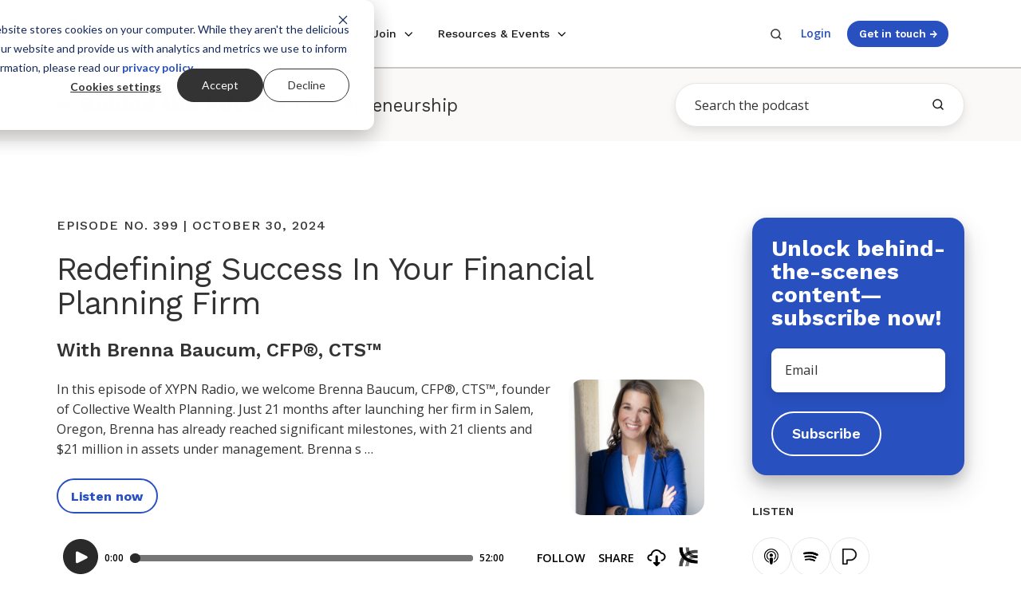

--- FILE ---
content_type: text/html; charset=UTF-8
request_url: https://www.xyplanningnetwork.com/podcast-blog/topic/entrepreneurship
body_size: 21823
content:
<!doctype html><html lang="en" class="no-js blog-2 blog-2--listing"><head>
    <meta charset="utf-8">
    
        <title>Behind the Advisor | Podcast for Financial Advisors | Entrepreneurship</title>
    
    <link rel="shortcut icon" href="https://www.xyplanningnetwork.com/hubfs/Logos/Favicon.png">
    
        <meta name="description" content="Entrepreneurship | Behind the Advisor is dedicated to building a network of fee-for-service financial planners who turn their dream to serve who they want, how they want.">
    
    
    <link rel="preconnect" href="https://fonts.googleapis.com">
    <link rel="preconnect" href="https://fonts.gstatic.com" crossorigin>
    <link rel="preload" as="style" href="https://fonts.googleapis.com/css2?family=Open+Sans:ital,wght@0,400;0,600;0,700;1,400;1,600&amp;family=Work+Sans:wght@300;400;500;600;700;800&amp;display=swap">
    <link rel="stylesheet" href="https://fonts.googleapis.com/css2?family=Open+Sans:ital,wght@0,400;0,600;0,700;1,400;1,600&amp;family=Work+Sans:wght@300;400;500;600;700;800&amp;display=swap">
    
		<script>			
			var act = {};
      act.xs = 479;
      act.sm = 767;
      act.md = 1139;
			act.scroll_offset = {
				sm: 66,
				md: 66,
				lg: 66,
				get: function() {
					if(window.matchMedia('(max-width: 767px)').matches) return act.scroll_offset.sm;
					if(window.matchMedia('(min-width: 1140px)').matches) return act.scroll_offset.lg;
					return act.scroll_offset.md;
				},
				set: function(sm, md, lg){
					act.scroll_offset.sm = sm;
					act.scroll_offset.md = md;
					act.scroll_offset.lg = lg;
				}
			};
		</script>
    
    <meta property="og:site_name" content="XYPN">
    <!-- Begin Standard Header Includes -->
    <meta name="viewport" content="width=device-width, initial-scale=1">

    
    <meta property="og:description" content="Entrepreneurship | Behind the Advisor is dedicated to building a network of fee-for-service financial planners who turn their dream to serve who they want, how they want.">
    <meta property="og:title" content="Behind the Advisor | Podcast for Financial Advisors | Entrepreneurship">
    <meta name="twitter:description" content="Entrepreneurship | Behind the Advisor is dedicated to building a network of fee-for-service financial planners who turn their dream to serve who they want, how they want.">
    <meta name="twitter:title" content="Behind the Advisor | Podcast for Financial Advisors | Entrepreneurship">

    

    
    <style>
a.cta_button{-moz-box-sizing:content-box !important;-webkit-box-sizing:content-box !important;box-sizing:content-box !important;vertical-align:middle}.hs-breadcrumb-menu{list-style-type:none;margin:0px 0px 0px 0px;padding:0px 0px 0px 0px}.hs-breadcrumb-menu-item{float:left;padding:10px 0px 10px 10px}.hs-breadcrumb-menu-divider:before{content:'›';padding-left:10px}.hs-featured-image-link{border:0}.hs-featured-image{float:right;margin:0 0 20px 20px;max-width:50%}@media (max-width: 568px){.hs-featured-image{float:none;margin:0;width:100%;max-width:100%}}.hs-screen-reader-text{clip:rect(1px, 1px, 1px, 1px);height:1px;overflow:hidden;position:absolute !important;width:1px}
</style>

<link rel="stylesheet" href="https://www.xyplanningnetwork.com/hubfs/hub_generated/template_assets/1/105662036654/1769113694393/template_main.min.css">
<link rel="stylesheet" href="https://www.xyplanningnetwork.com/hubfs/hub_generated/template_assets/1/103926126675/1769113694247/template_child.min.css">
<link rel="stylesheet" href="https://www.xyplanningnetwork.com/hubfs/hub_generated/template_assets/1/189161439307/1769113700647/template_nav.min.css">
<link rel="stylesheet" href="https://www.xyplanningnetwork.com/hubfs/hub_generated/template_assets/1/102332462161/1769113715578/template_mobile-nav.min.css">
<link rel="stylesheet" href="https://www.xyplanningnetwork.com/hubfs/hub_generated/template_assets/1/188402944019/1769113702925/template_nav-new.min.css">
<link rel="stylesheet" href="https://www.xyplanningnetwork.com/hubfs/hub_generated/template_assets/1/188406038148/1769113695459/template_nav-new-mega-menu.min.css">
<link rel="stylesheet" href="https://www.xyplanningnetwork.com/hubfs/hub_generated/template_assets/1/102321345086/1769113632381/template_header-02.min.css">
<link rel="stylesheet" href="https://www.xyplanningnetwork.com/hubfs/hub_generated/template_assets/1/203951188129/1769113694307/template_search-box.min.css">
<link rel="stylesheet" href="https://www.xyplanningnetwork.com/hubfs/hub_generated/template_assets/1/102353687561/1769113700239/template_blog-toolbar-1.min.css">
<link rel="stylesheet" href="https://www.xyplanningnetwork.com/hubfs/hub_generated/template_assets/1/102333276232/1769113703153/template_blog-listing-2.min.css">
<link rel="stylesheet" href="https://www.xyplanningnetwork.com/hubfs/hub_generated/template_assets/1/204548632961/1769113704135/template_blog-search.min.css">
<link rel="stylesheet" href="https://www.xyplanningnetwork.com/hubfs/hub_generated/template_assets/1/203949787302/1769113695534/template_tabs.min.css">
<link rel="stylesheet" href="https://www.xyplanningnetwork.com/hubfs/hub_generated/template_assets/1/195139315089/1769113627817/template_blog-global.min.css">

    <style>
      @media (max-width: 767px) {
        h1.display a,
        .h1 a,
        h1 a {
          font-size: 2rem !important;
        }
      }
    </style>
  
<link rel="stylesheet" href="https://www.xyplanningnetwork.com/hubfs/hub_generated/template_assets/1/187976333144/1769113704309/template_blog-pagination.min.css">
<link rel="stylesheet" href="https://www.xyplanningnetwork.com/hubfs/hub_generated/template_assets/1/203950114221/1769113695440/template_form.min.css">
<link rel="stylesheet" href="https://www.xyplanningnetwork.com/hubfs/hub_generated/template_assets/1/102334180617/1769113697794/template_form-dark.min.css">
<link rel="stylesheet" href="https://www.xyplanningnetwork.com/hubfs/hub_generated/template_assets/1/102334179199/1769113714172/template_blog-4.min.css">
<link rel="stylesheet" href="https://www.xyplanningnetwork.com/hubfs/hub_generated/template_assets/1/114730768896/1769113704458/template_blog-5.min.css">
<link rel="stylesheet" href="https://www.xyplanningnetwork.com/hubfs/hub_generated/template_assets/1/107444245804/1769113700110/template_blog-buttons.min.css">
<link rel="stylesheet" href="https://www.xyplanningnetwork.com/hubfs/hub_generated/template_assets/1/187678256928/1769113696693/template_rich-text.min.css">
<link rel="stylesheet" href="https://www.xyplanningnetwork.com/hubfs/hub_generated/module_assets/1/145664822599/1743804126652/module_icon.min.css">
<link rel="stylesheet" href="https://www.xyplanningnetwork.com/hubfs/hub_generated/template_assets/1/102334374224/1769113698767/template_column-navigation.min.css">
<link class="hs-async-css" rel="preload" href="https://www.xyplanningnetwork.com/hubfs/hub_generated/template_assets/1/102332503964/1769113695858/template_footer-11.min.css" as="style" onload="this.onload=null;this.rel='stylesheet'">
<noscript><link rel="stylesheet" href="https://www.xyplanningnetwork.com/hubfs/hub_generated/template_assets/1/102332503964/1769113695858/template_footer-11.min.css"></noscript>
<link class="hs-async-css" rel="preload" href="https://www.xyplanningnetwork.com/hubfs/hub_generated/template_assets/1/147666463045/1769113701631/template_modal.min.css" as="style" onload="this.onload=null;this.rel='stylesheet'">
<noscript><link rel="stylesheet" href="https://www.xyplanningnetwork.com/hubfs/hub_generated/template_assets/1/147666463045/1769113701631/template_modal.min.css"></noscript>
    

    
<!--  Added by GoogleAnalytics integration -->
<script>
var _hsp = window._hsp = window._hsp || [];
_hsp.push(['addPrivacyConsentListener', function(consent) { if (consent.allowed || (consent.categories && consent.categories.analytics)) {
  (function(i,s,o,g,r,a,m){i['GoogleAnalyticsObject']=r;i[r]=i[r]||function(){
  (i[r].q=i[r].q||[]).push(arguments)},i[r].l=1*new Date();a=s.createElement(o),
  m=s.getElementsByTagName(o)[0];a.async=1;a.src=g;m.parentNode.insertBefore(a,m)
})(window,document,'script','//www.google-analytics.com/analytics.js','ga');
  ga('create','UA-47850870-1','auto');
  ga('send','pageview');
}}]);
</script>

<!-- /Added by GoogleAnalytics integration -->

<!--  Added by GoogleAnalytics4 integration -->
<script>
var _hsp = window._hsp = window._hsp || [];
window.dataLayer = window.dataLayer || [];
function gtag(){dataLayer.push(arguments);}

var useGoogleConsentModeV2 = true;
var waitForUpdateMillis = 1000;


if (!window._hsGoogleConsentRunOnce) {
  window._hsGoogleConsentRunOnce = true;

  gtag('consent', 'default', {
    'ad_storage': 'denied',
    'analytics_storage': 'denied',
    'ad_user_data': 'denied',
    'ad_personalization': 'denied',
    'wait_for_update': waitForUpdateMillis
  });

  if (useGoogleConsentModeV2) {
    _hsp.push(['useGoogleConsentModeV2'])
  } else {
    _hsp.push(['addPrivacyConsentListener', function(consent){
      var hasAnalyticsConsent = consent && (consent.allowed || (consent.categories && consent.categories.analytics));
      var hasAdsConsent = consent && (consent.allowed || (consent.categories && consent.categories.advertisement));

      gtag('consent', 'update', {
        'ad_storage': hasAdsConsent ? 'granted' : 'denied',
        'analytics_storage': hasAnalyticsConsent ? 'granted' : 'denied',
        'ad_user_data': hasAdsConsent ? 'granted' : 'denied',
        'ad_personalization': hasAdsConsent ? 'granted' : 'denied'
      });
    }]);
  }
}

gtag('js', new Date());
gtag('set', 'developer_id.dZTQ1Zm', true);
gtag('config', 'G-QFVSJ0WTJ0');
</script>
<script async src="https://www.googletagmanager.com/gtag/js?id=G-QFVSJ0WTJ0"></script>

<!-- /Added by GoogleAnalytics4 integration -->

<!--  Added by GoogleTagManager integration -->
<script>
var _hsp = window._hsp = window._hsp || [];
window.dataLayer = window.dataLayer || [];
function gtag(){dataLayer.push(arguments);}

var useGoogleConsentModeV2 = true;
var waitForUpdateMillis = 1000;



var hsLoadGtm = function loadGtm() {
    if(window._hsGtmLoadOnce) {
      return;
    }

    if (useGoogleConsentModeV2) {

      gtag('set','developer_id.dZTQ1Zm',true);

      gtag('consent', 'default', {
      'ad_storage': 'denied',
      'analytics_storage': 'denied',
      'ad_user_data': 'denied',
      'ad_personalization': 'denied',
      'wait_for_update': waitForUpdateMillis
      });

      _hsp.push(['useGoogleConsentModeV2'])
    }

    (function(w,d,s,l,i){w[l]=w[l]||[];w[l].push({'gtm.start':
    new Date().getTime(),event:'gtm.js'});var f=d.getElementsByTagName(s)[0],
    j=d.createElement(s),dl=l!='dataLayer'?'&l='+l:'';j.async=true;j.src=
    'https://www.googletagmanager.com/gtm.js?id='+i+dl;f.parentNode.insertBefore(j,f);
    })(window,document,'script','dataLayer','GTM-PRGSP5TF');

    window._hsGtmLoadOnce = true;
};

_hsp.push(['addPrivacyConsentListener', function(consent){
  if(consent.allowed || (consent.categories && consent.categories.analytics)){
    hsLoadGtm();
  }
}]);

</script>

<!-- /Added by GoogleTagManager integration -->


<!-- Google tag (gtag.js) -->
<!-- 
<script async src="https://www.googletagmanager.com/gtag/js?id=AW-780089808"></script>
<script>
  window.dataLayer = window.dataLayer || [];
  function gtag(){dataLayer.push(arguments);}
  gtag('js', new Date());
  gtag('config', 'AW-780089808');
</script> -->
<link rel="next" href="https://www.xyplanningnetwork.com/podcast-blog/topic/entrepreneurship/page/2">
<meta property="og:url" content="https://www.xyplanningnetwork.com/podcast-blog/topic/entrepreneurship">
<meta property="og:type" content="blog">
<meta name="twitter:card" content="summary">
<link rel="alternate" type="application/rss+xml" href="https://www.xyplanningnetwork.com/podcast-blog/rss.xml">
<meta name="twitter:domain" content="www.xyplanningnetwork.com">

<meta http-equiv="content-language" content="en">






    <!-- End Standard Header Includes -->
    
    
    
    <!-- End child.css -->
    
    <script type="application/ld+json">
        {
          "@context": "https://schema.org",
          "@graph": [
            {
              "@type": "WebPage",
              "@id": "https://www.xyplanningnetwork.com/podcast-blog/topic/entrepreneurship",
              "url": "https://www.xyplanningnetwork.com/podcast-blog/topic/entrepreneurship",
              "name": "Behind the Advisor | Podcast for Financial Advisors | Entrepreneurship",
              "isPartOf": {
                "@id": "https://www.xyplanningnetwork.com/#website"
              },
              "about": {
                "@id": "https://www.xyplanningnetwork.com/#organization"
              },
              "primaryImageOfPage": {
                "@id": "https://www.xyplanningnetwork.com/#primaryimage"
              },
              "image": {
                "@id": "https://www.xyplanningnetwork.com/#primaryimage"
              },
              
              "datePublished": "2023-05-18 04:06:45",
              "dateModified": "1745000641462",
              "description": "Entrepreneurship | Behind the Advisor is dedicated to building a network of fee-for-service financial planners who turn their dream to serve who they want, how they want.",
              "inLanguage": "en-US",
              "potentialAction": [
                {
                  "@type": "ReadAction",
                  "target": [
                    "https://www.xyplanningnetwork.com/podcast-blog/topic/entrepreneurship"
                  ]
                }
              ]
            },
            {
              "@type": "ImageObject",
              "inLanguage": "en-US",
              "@id": "https://www.xyplanningnetwork.com/#primaryimage",
              "url": "",
              "contentUrl": "",
              "width": 1200,
              "height": 630,
              "caption": "Behind the Advisor | Podcast for Financial Advisors | Entrepreneurship"
            }
          ]
        }
        </script>
   
  <meta name="generator" content="HubSpot"></head>
  <body class="  hs-content-id-115997453627 hs-blog-listing hs-blog-id-4763052658">
<!--  Added by GoogleTagManager integration -->
<noscript><iframe src="https://www.googletagmanager.com/ns.html?id=GTM-PRGSP5TF" height="0" width="0" style="display:none;visibility:hidden"></iframe></noscript>

<!-- /Added by GoogleTagManager integration -->

    <div data-useg="p_12" id="top"></div>
    <div class="page">
      
        
         
      <div data-global-resource-path="Pothos/partials/header-02.html">














  


<header class="header header--2 header--light header--sticky header--wo-info header--w-search header--wo-lang hs-search-hidden">
  
  <div class="header__sticky-wrapper">
    <div class="header__sticky-element">
      <div class="header__section header__section--main section">
        <div class="header__center container">
          <div class="row items-center justify-between">
            <div class="col s2 md-s3 sm-s4 justify-center">
              <div class="header__logo">
                <div class="header__logo__static">
                  <div id="hs_cos_wrapper_static_header_logo" class="hs_cos_wrapper hs_cos_wrapper_widget hs_cos_wrapper_type_module widget-type-logo" style="" data-hs-cos-general-type="widget" data-hs-cos-type="module">
  






















  
  <span id="hs_cos_wrapper_static_header_logo_hs_logo_widget" class="hs_cos_wrapper hs_cos_wrapper_widget hs_cos_wrapper_type_logo" style="" data-hs-cos-general-type="widget" data-hs-cos-type="logo"><a href="https://www.xyplanningnetwork.com/" id="hs-link-static_header_logo_hs_logo_widget" style="border-width:0px;border:0px;"><img src="https://www.xyplanningnetwork.com/hs-fs/hubfs/Logos/XYPN_Logo-small.png?width=123&amp;height=49&amp;name=XYPN_Logo-small.png" class="hs-image-widget " height="49" style="height: auto;width:123px;border-width:0px;border:0px;" width="123" alt="XYPN_Logo-small" title="XYPN_Logo-small" srcset="https://www.xyplanningnetwork.com/hs-fs/hubfs/Logos/XYPN_Logo-small.png?width=62&amp;height=25&amp;name=XYPN_Logo-small.png 62w, https://www.xyplanningnetwork.com/hs-fs/hubfs/Logos/XYPN_Logo-small.png?width=123&amp;height=49&amp;name=XYPN_Logo-small.png 123w, https://www.xyplanningnetwork.com/hs-fs/hubfs/Logos/XYPN_Logo-small.png?width=185&amp;height=74&amp;name=XYPN_Logo-small.png 185w, https://www.xyplanningnetwork.com/hs-fs/hubfs/Logos/XYPN_Logo-small.png?width=246&amp;height=98&amp;name=XYPN_Logo-small.png 246w, https://www.xyplanningnetwork.com/hs-fs/hubfs/Logos/XYPN_Logo-small.png?width=308&amp;height=123&amp;name=XYPN_Logo-small.png 308w, https://www.xyplanningnetwork.com/hs-fs/hubfs/Logos/XYPN_Logo-small.png?width=369&amp;height=147&amp;name=XYPN_Logo-small.png 369w" sizes="(max-width: 123px) 100vw, 123px"></a></span>
</div>
                </div>
                
                  <div class="header__logo__sticky">
                    <div id="hs_cos_wrapper_sticky_header_logo" class="hs_cos_wrapper hs_cos_wrapper_widget hs_cos_wrapper_type_module widget-type-logo" style="" data-hs-cos-general-type="widget" data-hs-cos-type="module">
  






















  
  <span id="hs_cos_wrapper_sticky_header_logo_hs_logo_widget" class="hs_cos_wrapper hs_cos_wrapper_widget hs_cos_wrapper_type_logo" style="" data-hs-cos-general-type="widget" data-hs-cos-type="logo"><a href="https://www.xyplanningnetwork.com/" id="hs-link-sticky_header_logo_hs_logo_widget" style="border-width:0px;border:0px;"><img src="https://www.xyplanningnetwork.com/hs-fs/hubfs/XYPN_LogoMark-nav.png?width=60&amp;height=60&amp;name=XYPN_LogoMark-nav.png" class="hs-image-widget " height="60" style="height: auto;width:60px;border-width:0px;border:0px;" width="60" alt="XYPN_LogoMark-nav" title="XYPN_LogoMark-nav" srcset="https://www.xyplanningnetwork.com/hs-fs/hubfs/XYPN_LogoMark-nav.png?width=30&amp;height=30&amp;name=XYPN_LogoMark-nav.png 30w, https://www.xyplanningnetwork.com/hs-fs/hubfs/XYPN_LogoMark-nav.png?width=60&amp;height=60&amp;name=XYPN_LogoMark-nav.png 60w, https://www.xyplanningnetwork.com/hs-fs/hubfs/XYPN_LogoMark-nav.png?width=90&amp;height=90&amp;name=XYPN_LogoMark-nav.png 90w, https://www.xyplanningnetwork.com/hs-fs/hubfs/XYPN_LogoMark-nav.png?width=120&amp;height=120&amp;name=XYPN_LogoMark-nav.png 120w, https://www.xyplanningnetwork.com/hs-fs/hubfs/XYPN_LogoMark-nav.png?width=150&amp;height=150&amp;name=XYPN_LogoMark-nav.png 150w, https://www.xyplanningnetwork.com/hs-fs/hubfs/XYPN_LogoMark-nav.png?width=180&amp;height=180&amp;name=XYPN_LogoMark-nav.png 180w" sizes="(max-width: 60px) 100vw, 60px"></a></span>
</div>
                  </div>
                
              </div>
            </div>
            <div class="col s7 md-s9 sm-s8">
              <div class="flex flex-row items-center justify-start no-shrink wrap header__mobile-wrapper">
                  
                  <div class="header__mobile-search">
                    <div id="hs_cos_wrapper_module_170070756262112" class="hs_cos_wrapper hs_cos_wrapper_widget hs_cos_wrapper_type_module" style="" data-hs-cos-general-type="widget" data-hs-cos-type="module">

<div id="search-form-104-container" class="nav-search search-container">
  <form class="search-form" data-redirect="true" action="/search-results" method="get">
    <input class="search expandright" id="searchright104" type="search" name="search" placeholder="Search the website">
    
    <label class="btn searchbutton" for="searchright104">
      <span class="mglass">
          <svg width="24" height="24" viewbox="0 0 24 24" xmlns="http://www.w3.org/2000/svg">
          <path d="M20.71 19.29L17.31 15.9C18.407 14.5025 19.0022 12.7767 19 11C19 9.41775 18.5308 7.87103 17.6518 6.55544C16.7727 5.23984 15.5233 4.21446 14.0615 3.60896C12.5997 3.00346 10.9911 2.84504 9.43928 3.15372C7.88743 3.4624 6.46197 4.22433 5.34315 5.34315C4.22433 6.46197 3.4624 7.88743 3.15372 9.43928C2.84504 10.9911 3.00347 12.5997 3.60897 14.0615C4.21447 15.5233 5.23985 16.7727 6.55544 17.6518C7.87103 18.5308 9.41775 19 11 19C12.7767 19.0022 14.5025 18.407 15.9 17.31L19.29 20.71C19.383 20.8037 19.4936 20.8781 19.6154 20.9289C19.7373 20.9797 19.868 21.0058 20 21.0058C20.132 21.0058 20.2627 20.9797 20.3846 20.9289C20.5064 20.8781 20.617 20.8037 20.71 20.71C20.8037 20.617 20.8781 20.5064 20.9289 20.3846C20.9797 20.2627 21.0058 20.132 21.0058 20C21.0058 19.868 20.9797 19.7373 20.9289 19.6154C20.8781 19.4936 20.8037 19.383 20.71 19.29ZM5 11C5 9.81331 5.3519 8.65327 6.01119 7.66658C6.67047 6.67988 7.60755 5.91085 8.7039 5.45672C9.80026 5.0026 11.0067 4.88378 12.1705 5.11529C13.3344 5.3468 14.4035 5.91824 15.2426 6.75736C16.0818 7.59647 16.6532 8.66557 16.8847 9.82946C17.1162 10.9933 16.9974 12.1997 16.5433 13.2961C16.0892 14.3925 15.3201 15.3295 14.3334 15.9888C13.3467 16.6481 12.1867 17 11 17C9.4087 17 7.88258 16.3679 6.75736 15.2426C5.63214 14.1174 5 12.5913 5 11Z" fill="currentColor"></path>
        </svg>
      </span>
    </label>
  </form>
</div>
  


<style>
.nav-search.search-container {
	position: relative;
	display: inline-block;
	margin: 0 2px 2px 2px;
}

.mglass {
	display: inline-block;
	pointer-events: none;
}
  
.mglass svg {
  display: block;
  height: 1rem;
  pointer-events: none;
  width: 1rem;
}
  
.nav-search .search:focus + .searchbutton {
  visibility: hidden;
}

.nav-search .search {
	position: absolute;
	left: 49px; /* Button widthx-1px (Not 50px/100% because that will sometimes show a 1px line between the search box and button) */
	background-color: white;
	outline: none;
	border: none;
	padding: 0;
	width: 0;
	z-index: 10;
  background-color: #fff;
  border-radius: 999px;
  box-shadow: 0px 8px 16px rgba(28, 27, 27, 0.05), 0px 4px 8px rgba(28, 27, 27, 0.05);
  color: #1C1B1B;
  font-family: 'Open Sans', sans-serif;
  font-weight: normal;
  font-style: normal;
  font-size: inherit;
  line-height: 1.28;
  -ms-appearance: none;
  -webkit-appearance: none;
  appearance: none;
  transition:none;
}

.nav-search .search:focus {
	width: 490px; /* Bar width+1px */
	padding: .8rem 1.4rem;
  border: 1px solid #E7E6E5;
  transition: width .4s ease-in-out;
}
  
@media screen and (max-width: 768px) {
  .nav-search .search:focus {
    width: 70vw;
  }
}

.nav-search .expandright {
	left: auto;
	right: 30px; /* Button width-1px */
  top: -13px;
}
</style></div>                
                  </div>
                  

                  <div id="hs_cos_wrapper_header_nav" class="hs_cos_wrapper hs_cos_wrapper_widget hs_cos_wrapper_type_module" style="" data-hs-cos-general-type="widget" data-hs-cos-type="module">



 

<div data-repeat="true" class="header__nav">

  
  <div class="module module--header_nav module--nav">
    <div class="module__inner">

      <nav class="nav nav--light nav--on-hover nav--arrows hs-skip-lang-url-rewrite" flyout-delay="200" aria-label="Main nav">
        <ul class="nav__list nav__list--level1"><li class="nav__item nav__item--branch nav__item--mega-branch buffer-md">
            <a class="nav__link" href="javascript:;">Membership<span class="nav__mega-hover-extender"></span></a>
              <div class="nav__mega">
                <div class="container">
                  <div class="row">
                    <div class="col s12">
                      
                        <div style="align-items:stretch;" class="row justify-start nav__mega-row"><div class="nav__mega-col col  s4">
                            <p class="h5 nav__mega-title" role="heading" aria-level="2">Use Cases</p>
                            <ul>
                                <a class="nav__mega-link " href="https://www.xyplanningnetwork.com/start-an-ria">
                                  <li class="" style="display:flex; flex-direction:row;"> 
                                    
                                    <div class="nav__content">
                                      <div style="margin-bottom:9px;"><span class="nav__title style-link">Start an RIA</span><span class="nav__arrow">&nbsp;→</span></div>
                                      <span style="font-size: .8rem; color:#666565;">
                                        Launch your firm or transition clients with confidence
                                      </span>
                                      
                                    </div>
                                  </li>
                                  
                              </a>
                               
                              
                                <a class="nav__mega-link " href="https://www.xyplanningnetwork.com/grow-your-ria">
                                  <li class="" style="display:flex; flex-direction:row;"> 
                                    
                                    <div class="nav__content">
                                      <div style="margin-bottom:9px;"><span class="nav__title style-link">Grow Your RIA</span><span class="nav__arrow">&nbsp;→</span></div>
                                      <span style="font-size: .8rem; color:#666565;">
                                        Increase productivity and profitability with proven practices &amp; support solutions
                                      </span>
                                      
                                    </div>
                                  </li>
                                  
                              </a>
                               
                              
                                <a class="nav__mega-link " href="https://www.xyplanningnetwork.com/sapphire">
                                  <li class="" style="display:flex; flex-direction:row;"> 
                                    
                                    <div class="nav__content">
                                      <div style="margin-bottom:9px;"><span class="nav__title style-link">Join Our RIA</span><span class="nav__arrow">&nbsp;→</span></div>
                                      <span style="font-size: .8rem; color:#666565;">
                                        Benefit from an RIA affiliate model with all of the support and none of the strings
                                      </span>
                                      
                                    </div>
                                  </li>
                                  
                              </a>
                               
                              
                                <a class="nav__mega-link " href="https://connect.xyplanningnetwork.com/">
                                  <li class="" style="display:flex; flex-direction:row;"> 
                                    
                                    <div class="nav__content">
                                      <div style="margin-bottom:9px;"><span class="nav__title style-link">Find an Advisor</span><span class="nav__arrow">&nbsp;→</span></div>
                                      <span style="font-size: .8rem; color:#666565;">
                                        Find fee-only fiduciary advice and investment management
                                      </span>
                                      
                                    </div>
                                  </li>
                                  
                              </a>
                               
                              </ul>
                          </div><div class="nav__mega-col col  s4">
                            <p class="h5 nav__mega-title" role="heading" aria-level="2">Advisor Success</p>
                            <ul>
                                <a class="nav__mega-link " href="https://www.xyplanningnetwork.com/community">
                                  <li class="" style="display:flex; flex-direction:row;"> 
                                    
                                    <div class="nav__content">
                                      <div style="margin-bottom:9px;"><span class="nav__title style-link">Community</span><span class="nav__arrow">&nbsp;→</span></div>
                                      <span style="font-size: .8rem; color:#666565;">
                                        Gain from a network of like-minded advisors working together
                                      </span>
                                      
                                    </div>
                                  </li>
                                  
                              </a>
                               
                              
                                <a class="nav__mega-link " href="https://www.xyplanningnetwork.com/technology">
                                  <li class="" style="display:flex; flex-direction:row;"> 
                                    
                                    <div class="nav__content">
                                      <div style="margin-bottom:9px;"><span class="nav__title style-link">Technology</span><span class="nav__arrow">&nbsp;→</span></div>
                                      <span style="font-size: .8rem; color:#666565;">
                                        Enjoy best-in-class software for RIA owners
                                      </span>
                                      
                                    </div>
                                  </li>
                                  
                              </a>
                               
                              
                                <a class="nav__mega-link " href="https://www.xyplanningnetwork.com/education-resources">
                                  <li class="" style="display:flex; flex-direction:row;"> 
                                    
                                    <div class="nav__content">
                                      <div style="margin-bottom:9px;"><span class="nav__title style-link">Education &amp; Resources</span><span class="nav__arrow">&nbsp;→</span></div>
                                      <span style="font-size: .8rem; color:#666565;">
                                        Guide your business to sustainable success
                                      </span>
                                      
                                    </div>
                                  </li>
                                  
                              </a>
                               
                              
                                <a class="nav__mega-link " href="https://live.xyplanningnetwork.com/">
                                  <li class="" style="display:flex; flex-direction:row;"> 
                                    
                                    <div class="nav__content">
                                      <div style="margin-bottom:9px;"><span class="nav__title style-link">XYPN LIVE</span><span class="nav__arrow">&nbsp;→</span></div>
                                      <span style="font-size: .8rem; color:#666565;">
                                        Connect and level up professional and personal growth
                                      </span>
                                      
                                    </div>
                                  </li>
                                  
                              </a>
                               
                              </ul>
                          </div><div class="nav__mega-col col  s4 bg-light">
                            <p class="h5 nav__mega-title" role="heading" aria-level="2">Case Studies</p>
                            <ul>
                                <a class="nav__mega-link nav__feature-link" href="https://www.xyplanningnetwork.com/case-study-andy-panko">
                                  <li class="nav__feature-card"> 
                                    
                                    <img loading="lazy" alt="Andy Panko, 1200x630" src="https://www.xyplanningnetwork.com/hs-fs/hubfs/Lead%20Magnets/Case%20Studies/Andy%20Panko%2c%201200x630.jpg?width=800&amp;height=600&amp;name=Andy%20Panko%2c%201200x630.jpg" width="800" height="600" class="nav__feature-img" srcset="https://www.xyplanningnetwork.com/hs-fs/hubfs/Lead%20Magnets/Case%20Studies/Andy%20Panko%2c%201200x630.jpg?width=400&amp;height=300&amp;name=Andy%20Panko%2c%201200x630.jpg 400w, https://www.xyplanningnetwork.com/hs-fs/hubfs/Lead%20Magnets/Case%20Studies/Andy%20Panko%2c%201200x630.jpg?width=800&amp;height=600&amp;name=Andy%20Panko%2c%201200x630.jpg 800w, https://www.xyplanningnetwork.com/hs-fs/hubfs/Lead%20Magnets/Case%20Studies/Andy%20Panko%2c%201200x630.jpg?width=1200&amp;height=900&amp;name=Andy%20Panko%2c%201200x630.jpg 1200w, https://www.xyplanningnetwork.com/hs-fs/hubfs/Lead%20Magnets/Case%20Studies/Andy%20Panko%2c%201200x630.jpg?width=1600&amp;height=1200&amp;name=Andy%20Panko%2c%201200x630.jpg 1600w, https://www.xyplanningnetwork.com/hs-fs/hubfs/Lead%20Magnets/Case%20Studies/Andy%20Panko%2c%201200x630.jpg?width=2000&amp;height=1500&amp;name=Andy%20Panko%2c%201200x630.jpg 2000w, https://www.xyplanningnetwork.com/hs-fs/hubfs/Lead%20Magnets/Case%20Studies/Andy%20Panko%2c%201200x630.jpg?width=2400&amp;height=1800&amp;name=Andy%20Panko%2c%201200x630.jpg 2400w" sizes="(max-width: 800px) 100vw, 800px">
                                    
                                    <div class="nav__content">
                                      
                                      <span style="font-size: .8rem; color:#666565;">
                                        Andy Panko went from careers in banking, insurance, and brokerage to running a high-efficiency practice
                                      </span>
                                      <div style="margin-top:9px;"><span class="nav__title style-link">Read more</span><span class="nav__arrow">&nbsp;→</span></div>
                                    </div>
                                  </li>
                                  
                              </a>
                               
                              
                                <a class="nav__mega-link " href="https://www.xyplanningnetwork.com/case-study-cathy-curtis">
                                  <li class="" style="display:flex; flex-direction:row;"> 
                                    
                                    <div class="nav__content">
                                      
                                      <span style="font-size: .8rem; color:#666565;">
                                        Cathy Curtis grew her solo RIA to $120M AUM leveraging streamlined tech, client education, and XYPN’s supportive Network
                                      </span>
                                      <div style="margin-top:9px;"><span class="nav__title style-link">Read more</span><span class="nav__arrow">&nbsp;→</span></div>
                                    </div>
                                  </li>
                                  
                              </a>
                               
                              </ul>
                          </div></div>
                      
                    </div></div>
                </div>
              </div></li><li class="nav__item nav__item--branch nav__item--mega-branch buffer-md">
            <a class="nav__link" href="javascript:;">Ways to Join<span class="nav__mega-hover-extender"></span></a>
              <div class="nav__mega">
                <div class="container">
                  <div class="row">
                    <div class="col s12">
                      
                        <div style="align-items:stretch;" class="row justify-start nav__mega-row"><div class="nav__mega-col nav__selector-col col s4"> 
                            
                            
                            <h3>Ways to Join</h3>
                            <style>
                              
                              /* Show first tab content by default */
                              
                              .nav__mega-col[data-colid="emerald"] {
                              display: block;
                              }
                              

                              /* Using :has() selector for parent targeting */
                              .row:has(#tab1:checked) .nav__mega-col[data-colid="emerald"] {
                              display: block;
                              }

                              .row:has(#tab1:checked) .nav__mega-col[data-colid]:not([data-colid="emerald"]) {
                              display: none;
                              }

                              /* Alternative approach using container and data-tabid */
                              .nav__mega:has(.nav__mega-tab-radio[data-tabid="emerald"]:checked) .nav__mega-col[data-colid="emerald"] {
                              display: block;
                              }

                              .nav__mega:has(.nav__mega-tab-radio[data-tabid="emerald"]:checked) .nav__mega-col[data-colid]:not([data-colid="emerald"]) {
                              display: none;
                              }
                              
                              /* Show first tab content by default */
                              

                              /* Using :has() selector for parent targeting */
                              .row:has(#tab2:checked) .nav__mega-col[data-colid="sapphire"] {
                              display: block;
                              }

                              .row:has(#tab2:checked) .nav__mega-col[data-colid]:not([data-colid="sapphire"]) {
                              display: none;
                              }

                              /* Alternative approach using container and data-tabid */
                              .nav__mega:has(.nav__mega-tab-radio[data-tabid="sapphire"]:checked) .nav__mega-col[data-colid="sapphire"] {
                              display: block;
                              }

                              .nav__mega:has(.nav__mega-tab-radio[data-tabid="sapphire"]:checked) .nav__mega-col[data-colid]:not([data-colid="sapphire"]) {
                              display: none;
                              }
                              
                            </style>
                            <ul class="nav__mega-tabs">
                              
                              <li class="nav__mega-tab-wrapper">
                                <input type="radio" id="tab1" name="nav-tabs" class="nav__mega-tab-radio" data-tabid="emerald" checked>
                                <label for="tab1" id="tab-label-1" class="nav__mega-tab-label">
                                  <span style="border-bottom:none;" class="nav__title nav__mega-tab-title">Emerald</span>
                                  <span class="nav__mega-tab-description">Enjoy total control over your firm with support when you need it</span>
                                </label>
                              </li>
                              
                              <li class="nav__mega-tab-wrapper">
                                <input type="radio" id="tab2" name="nav-tabs" class="nav__mega-tab-radio" data-tabid="sapphire">
                                <label for="tab2" id="tab-label-2" class="nav__mega-tab-label">
                                  <span style="border-bottom:none;" class="nav__title nav__mega-tab-title">Sapphire</span>
                                  <span class="nav__mega-tab-description">Gain the advantages of a fully integrated, turnkey corporate RIA affiliate model</span>
                                </label>
                              </li>
                              
                            </ul>

                          </div>
                          <div data-colid="emerald" class="nav__mega-col col  s4 ">
                            <p class="h5 nav__mega-title" role="heading" aria-level="2">Emerald</p>
                            <ul>
                                <a class="nav__mega-link " href="https://www.xyplanningnetwork.com/emerald">
                                  <li class="" style="display:flex; flex-direction:row;"> 
                                    
                                    <div class="nav__content">
                                      <div style="margin-bottom:9px;"><span class="nav__title style-link">Emerald</span><span class="nav__arrow">&nbsp;→</span></div>
                                      <span style="font-size: .8rem; color:#666565;">
                                        Enjoy total control over your firm with support when you need it
                                      </span>
                                      
                                    </div>
                                  </li>
                                  
                              </a>
                               
                              
                                <a class="nav__mega-link " href="https://www.xyplanningnetwork.com/emerald-pricing">
                                  <li class="" style="display:flex; flex-direction:row;"> 
                                    
                                    <div class="nav__content">
                                      <div style="margin-bottom:9px;"><span class="nav__title style-link">Pricing</span><span class="nav__arrow">&nbsp;→</span></div>
                                      <span style="font-size: .8rem; color:#666565;">
                                        One affordable subscription-based fee
                                      </span>
                                      
                                    </div>
                                  </li>
                                  
                              </a>
                               
                              </ul>
                          </div><div data-colid="emerald" class="nav__mega-col col  s4 ">
                            <p class="h5 nav__mega-title" role="heading" aria-level="2">Add-ons</p>
                            <ul>
                                <a class="nav__mega-link " href="https://www.xyplanningnetwork.com/compliance">
                                  <li class="" style="display:flex; flex-direction:row;"> 
                                    
                                    <div class="nav__content">
                                      <div style="margin-bottom:9px;"><span class="nav__title style-link">Compliance Support</span><span class="nav__arrow">&nbsp;→</span></div>
                                      <span style="font-size: .8rem; color:#666565;">
                                        Register your RIA and manage your program with confidence
                                      </span>
                                      
                                    </div>
                                  </li>
                                  
                              </a>
                               
                              
                                <a class="nav__mega-link " href="https://www.xyplanningnetwork.com/invest">
                                  <li class="" style="display:flex; flex-direction:row;"> 
                                    
                                    <div class="nav__content">
                                      <div style="margin-bottom:9px;"><span class="nav__title style-link">Investment Management</span><span class="nav__arrow">&nbsp;→</span></div>
                                      <span style="font-size: .8rem; color:#666565;">
                                        Tools and support for every firm and client
                                      </span>
                                      
                                    </div>
                                  </li>
                                  
                              </a>
                               
                              
                                <a class="nav__mega-link " href="https://www.xyplanningnetwork.com/books">
                                  <li class="" style="display:flex; flex-direction:row;"> 
                                    
                                    <div class="nav__content">
                                      <div style="margin-bottom:9px;"><span class="nav__title style-link">Bookkeeping</span><span class="nav__arrow">&nbsp;→</span></div>
                                      <span style="font-size: .8rem; color:#666565;">
                                        Balance your books and life with this compliant solution
                                      </span>
                                      
                                    </div>
                                  </li>
                                  
                              </a>
                               
                              
                                <a class="nav__mega-link " href="https://www.xyplanningnetwork.com/toolkits">
                                  <li class="" style="display:flex; flex-direction:row;"> 
                                    
                                    <div class="nav__content">
                                      <div style="margin-bottom:9px;"><span class="nav__title style-link">Tool Kits</span><span class="nav__arrow">&nbsp;→</span></div>
                                      <span style="font-size: .8rem; color:#666565;">
                                        Accelerate success with these bundled options
                                      </span>
                                      
                                    </div>
                                  </li>
                                  
                              </a>
                               
                              
                                <a class="nav__mega-link " href="https://www.xyplanningnetwork.com/add-ons-pricing">
                                  <li class="" style="display:flex; flex-direction:row;"> 
                                    
                                    <div class="nav__content">
                                      <div style="margin-bottom:9px;"><span class="nav__title style-link">Add-On Pricing</span><span class="nav__arrow">&nbsp;→</span></div>
                                      <span style="font-size: .8rem; color:#666565;">
                                        Support you need at a price you can afford
                                      </span>
                                      
                                    </div>
                                  </li>
                                  
                              </a>
                               
                              </ul>
                          </div><div data-colid="sapphire" class="nav__mega-col col  s4 ">
                            <p class="h5 nav__mega-title" role="heading" aria-level="2">Sapphire</p>
                            <ul>
                                <a class="nav__mega-link " href="https://www.xyplanningnetwork.com/sapphire">
                                  <li class="" style="display:flex; flex-direction:row;"> 
                                    
                                    <div class="nav__content">
                                      <div style="margin-bottom:9px;"><span class="nav__title style-link">Sapphire</span><span class="nav__arrow">&nbsp;→</span></div>
                                      <span style="font-size: .8rem; color:#666565;">
                                        Gain the advantages of a fully integrated, turnkey corporate RIA affiliate model
                                      </span>
                                      
                                    </div>
                                  </li>
                                  
                              </a>
                               
                              
                                <a class="nav__mega-link " href="https://www.xyplanningnetwork.com/sapphire-pricing">
                                  <li class="" style="display:flex; flex-direction:row;"> 
                                    
                                    <div class="nav__content">
                                      <div style="margin-bottom:9px;"><span class="nav__title style-link">Pricing</span><span class="nav__arrow">&nbsp;→</span></div>
                                      <span style="font-size: .8rem; color:#666565;">
                                        One monthly fee plus revenue percentage
                                      </span>
                                      
                                    </div>
                                  </li>
                                  
                              </a>
                               
                              </ul>
                          </div><div data-colid="sapphire" class="nav__mega-col col  s4 ">
                            <p class="h5 nav__mega-title" role="heading" aria-level="2">Case Study</p>
                            <ul>
                                <a class="nav__mega-link nav__feature-link" href="https://www.xyplanningnetwork.com/case-study-brian-muller">
                                  <li class="nav__feature-card"> 
                                    
                                    <img loading="lazy" alt="Case Study Brian Muller feat img" src="https://www.xyplanningnetwork.com/hs-fs/hubfs/Pothos-Assets/Web%20Images/Feature%20Images/Case%20Study%20Brian%20Muller%20feat%20img.jpg?width=800&amp;height=600&amp;name=Case%20Study%20Brian%20Muller%20feat%20img.jpg" width="800" height="600" class="nav__feature-img" srcset="https://www.xyplanningnetwork.com/hs-fs/hubfs/Pothos-Assets/Web%20Images/Feature%20Images/Case%20Study%20Brian%20Muller%20feat%20img.jpg?width=400&amp;height=300&amp;name=Case%20Study%20Brian%20Muller%20feat%20img.jpg 400w, https://www.xyplanningnetwork.com/hs-fs/hubfs/Pothos-Assets/Web%20Images/Feature%20Images/Case%20Study%20Brian%20Muller%20feat%20img.jpg?width=800&amp;height=600&amp;name=Case%20Study%20Brian%20Muller%20feat%20img.jpg 800w, https://www.xyplanningnetwork.com/hs-fs/hubfs/Pothos-Assets/Web%20Images/Feature%20Images/Case%20Study%20Brian%20Muller%20feat%20img.jpg?width=1200&amp;height=900&amp;name=Case%20Study%20Brian%20Muller%20feat%20img.jpg 1200w, https://www.xyplanningnetwork.com/hs-fs/hubfs/Pothos-Assets/Web%20Images/Feature%20Images/Case%20Study%20Brian%20Muller%20feat%20img.jpg?width=1600&amp;height=1200&amp;name=Case%20Study%20Brian%20Muller%20feat%20img.jpg 1600w, https://www.xyplanningnetwork.com/hs-fs/hubfs/Pothos-Assets/Web%20Images/Feature%20Images/Case%20Study%20Brian%20Muller%20feat%20img.jpg?width=2000&amp;height=1500&amp;name=Case%20Study%20Brian%20Muller%20feat%20img.jpg 2000w, https://www.xyplanningnetwork.com/hs-fs/hubfs/Pothos-Assets/Web%20Images/Feature%20Images/Case%20Study%20Brian%20Muller%20feat%20img.jpg?width=2400&amp;height=1800&amp;name=Case%20Study%20Brian%20Muller%20feat%20img.jpg 2400w" sizes="(max-width: 800px) 100vw, 800px">
                                    
                                    <div class="nav__content">
                                      
                                      <span style="font-size: .8rem; color:#666565;">
                                        Brian became a Sapphire member to get the key compliance and operational support he needed, making it a breeze to transition over 50 clients while keeping his brand and independence intact
                                      </span>
                                      <div style="margin-top:9px;"><span class="nav__title style-link">Read more</span><span class="nav__arrow">&nbsp;→</span></div>
                                    </div>
                                  </li>
                                  
                              </a>
                               
                              </ul>
                          </div></div>
                      
                    </div></div>
                </div>
              </div></li><li class="nav__item nav__item--branch nav__item--mega-branch buffer-lg">
            <a class="nav__link" href="javascript:;">Resources &amp; Events<span class="nav__mega-hover-extender"></span></a>
              <div class="nav__mega">
                <div class="container">
                  <div class="row">
                    <div class="col s12">
                      
                        <div style="align-items:stretch;" class="row justify-start nav__mega-row"><div class="nav__mega-col col  s4">
                            <p class="h5 nav__mega-title" role="heading" aria-level="2">Topics</p>
                            <ul>
                                <a class="nav__mega-link " href="https://www.xyplanningnetwork.com/starting-an-ria">
                                  <li class="" style="display:flex; flex-direction:row;"> 
                                    
                                    <div class="nav__content">
                                      <div style="margin-bottom:9px;"><span class="nav__title style-link">Starting an RIA</span><span class="nav__arrow">&nbsp;→</span></div>
                                      <span style="font-size: .8rem; color:#666565;">
                                        Prepare and launch your independent, fee-only firm
                                      </span>
                                      
                                    </div>
                                  </li>
                                  
                              </a>
                               
                              
                                <a class="nav__mega-link " href="https://www.xyplanningnetwork.com/running-an-ria">
                                  <li class="" style="display:flex; flex-direction:row;"> 
                                    
                                    <div class="nav__content">
                                      <div style="margin-bottom:9px;"><span class="nav__title style-link">Running an RIA</span><span class="nav__arrow">&nbsp;→</span></div>
                                      <span style="font-size: .8rem; color:#666565;">
                                        Efficiently manage your business and client experience
                                      </span>
                                      
                                    </div>
                                  </li>
                                  
                              </a>
                               
                              
                                <a class="nav__mega-link " href="https://www.xyplanningnetwork.com/growing-an-ria">
                                  <li class="" style="display:flex; flex-direction:row;"> 
                                    
                                    <div class="nav__content">
                                      <div style="margin-bottom:9px;"><span class="nav__title style-link">Growing an RIA</span><span class="nav__arrow">&nbsp;→</span></div>
                                      <span style="font-size: .8rem; color:#666565;">
                                        Add clients, employees, and capabilities effortlessly
                                      </span>
                                      
                                    </div>
                                  </li>
                                  
                              </a>
                               
                              
                                <a class="nav__mega-link " href="https://www.xyplanningnetwork.com/scaling-an-ria">
                                  <li class="" style="display:flex; flex-direction:row;"> 
                                    
                                    <div class="nav__content">
                                      <div style="margin-bottom:9px;"><span class="nav__title style-link">Scaling an RIA</span><span class="nav__arrow">&nbsp;→</span></div>
                                      <span style="font-size: .8rem; color:#666565;">
                                        Increase productivity and profitability with current resources
                                      </span>
                                      
                                    </div>
                                  </li>
                                  
                              </a>
                               
                              </ul>
                          </div><div class="nav__mega-col col  s4">
                            <p class="h5 nav__mega-title" role="heading" aria-level="2">Resources</p>
                            <ul>
                                <a class="nav__mega-link " href="https://www.xyplanningnetwork.com/advisor-blog">
                                  <li class="" style="display:flex; flex-direction:row;"> 
                                    
                                    <div class="nav__content">
                                      <div style="margin-bottom:9px;"><span class="nav__title style-link">Blog</span><span class="nav__arrow">&nbsp;→</span></div>
                                      <span style="font-size: .8rem; color:#666565;">
                                        
                                      </span>
                                      
                                    </div>
                                  </li>
                                  
                              </a>
                               
                              
                                <a class="nav__mega-link " href="https://www.xyplanningnetwork.com/podcast-blog">
                                  <li class="" style="display:flex; flex-direction:row;"> 
                                    
                                    <div class="nav__content">
                                      <div style="margin-bottom:9px;"><span class="nav__title style-link">Podcast</span><span class="nav__arrow">&nbsp;→</span></div>
                                      <span style="font-size: .8rem; color:#666565;">
                                        
                                      </span>
                                      
                                    </div>
                                  </li>
                                  
                              </a>
                               
                              
                                <a class="nav__mega-link " href="https://www.xyplanningnetwork.com/events#on-demand">
                                  <li class="" style="display:flex; flex-direction:row;"> 
                                    
                                    <div class="nav__content">
                                      <div style="margin-bottom:9px;"><span class="nav__title style-link">On-Demand Events</span><span class="nav__arrow">&nbsp;→</span></div>
                                      <span style="font-size: .8rem; color:#666565;">
                                        
                                      </span>
                                      
                                    </div>
                                  </li>
                                  
                              </a>
                               
                              
                                <a class="nav__mega-link " href="https://www.xyplanningnetwork.com/free-downloads">
                                  <li class="" style="display:flex; flex-direction:row;"> 
                                    
                                    <div class="nav__content">
                                      <div style="margin-bottom:9px;"><span class="nav__title style-link">Guides &amp; Courses</span><span class="nav__arrow">&nbsp;→</span></div>
                                      <span style="font-size: .8rem; color:#666565;">
                                        
                                      </span>
                                      
                                    </div>
                                  </li>
                                  
                              </a>
                               
                              </ul>
                          </div><div class="nav__mega-col col  s4 bg-light">
                            <p class="h5 nav__mega-title" role="heading" aria-level="2">Events</p>
                            <ul> 
                                
                                  
                                
                              
                              
                                <a class="nav__mega-link nav__feature-link" href="https://www.xyplanningnetwork.com/events/tax-smart-portfolio-transitions-for-modern-rias">
                                  
                                  <li class="nav__feature-card nav__feature-link">
                                    
                                    <img loading="lazy" alt="Leading Through Change: Tax-Smart Portfolio Transitions for Modern RIAs" src="https://www.xyplanningnetwork.com/hs-fs/hubfs/Solutions%20Spotlight/2026/2026-03-10/Solutions%20Spotlight%20Social%20Feature%20Image%201200x630.png?width=800&amp;height=480&amp;name=Solutions%20Spotlight%20Social%20Feature%20Image%201200x630.png" width="800" height="480" class="nav__feature-img" srcset="https://www.xyplanningnetwork.com/hs-fs/hubfs/Solutions%20Spotlight/2026/2026-03-10/Solutions%20Spotlight%20Social%20Feature%20Image%201200x630.png?width=400&amp;height=240&amp;name=Solutions%20Spotlight%20Social%20Feature%20Image%201200x630.png 400w, https://www.xyplanningnetwork.com/hs-fs/hubfs/Solutions%20Spotlight/2026/2026-03-10/Solutions%20Spotlight%20Social%20Feature%20Image%201200x630.png?width=800&amp;height=480&amp;name=Solutions%20Spotlight%20Social%20Feature%20Image%201200x630.png 800w, https://www.xyplanningnetwork.com/hs-fs/hubfs/Solutions%20Spotlight/2026/2026-03-10/Solutions%20Spotlight%20Social%20Feature%20Image%201200x630.png?width=1200&amp;height=720&amp;name=Solutions%20Spotlight%20Social%20Feature%20Image%201200x630.png 1200w, https://www.xyplanningnetwork.com/hs-fs/hubfs/Solutions%20Spotlight/2026/2026-03-10/Solutions%20Spotlight%20Social%20Feature%20Image%201200x630.png?width=1600&amp;height=960&amp;name=Solutions%20Spotlight%20Social%20Feature%20Image%201200x630.png 1600w, https://www.xyplanningnetwork.com/hs-fs/hubfs/Solutions%20Spotlight/2026/2026-03-10/Solutions%20Spotlight%20Social%20Feature%20Image%201200x630.png?width=2000&amp;height=1200&amp;name=Solutions%20Spotlight%20Social%20Feature%20Image%201200x630.png 2000w, https://www.xyplanningnetwork.com/hs-fs/hubfs/Solutions%20Spotlight/2026/2026-03-10/Solutions%20Spotlight%20Social%20Feature%20Image%201200x630.png?width=2400&amp;height=1440&amp;name=Solutions%20Spotlight%20Social%20Feature%20Image%201200x630.png 2400w" sizes="(max-width: 800px) 100vw, 800px">
                                    <div class="nav__content">
                                      
                                      <button style="width:fit-content;margin-bottom:9px;" class="btn btn--extra_small btn--pill btn--green btn--fill">Upcoming</button>
                                      <div style="margin-bottom:9px;">
                                        <span class="nav__title style-link">
                                          
                                            Leading Through Change: Tax-Smart Portfolio Transitions for Modern RIAs
                                          
                                        </span>
                                        <span class="nav__arrow">&nbsp;→</span>
                                      </div>
                                      
                                      <span style="font-size: .8rem; color:#666565;">
                                        
                                        
                                        
                                      </span>
                                      
                                    </div>
                                    
                                  </li>
                                </a>
                                
                                
                                <a class="nav__mega-link " href="https://www.xyplanningnetwork.com/events">
                                  <li class="" style="display:flex; flex-direction:row;"> 
                                    
                                    <div class="nav__content">
                                      <div style="margin-bottom:9px;"><span class="nav__title style-link">Live &amp; Virtual Events</span><span class="nav__arrow">&nbsp;→</span></div>
                                      <span style="font-size: .8rem; color:#666565;">
                                        
                                      </span>
                                      
                                    </div>
                                  </li>
                                  
                              </a>
                               
                              
                                <a class="nav__mega-link " href="https://live.xyplanningnetwork.com/">
                                  <li class="" style="display:flex; flex-direction:row;"> 
                                    
                                    <div class="nav__content">
                                      <div style="margin-bottom:9px;"><span class="nav__title style-link">XYPN LIVE</span><span class="nav__arrow">&nbsp;→</span></div>
                                      <span style="font-size: .8rem; color:#666565;">
                                        Experience the best of XYPN at THE conference for fee-only advisors
                                      </span>
                                      
                                    </div>
                                  </li>
                                  
                              </a>
                               
                              </ul>
                          </div></div>
                      
                    </div></div>
                </div>
              </div></li></ul>
      </nav>
    
    </div>
  </div>


  
 
</div> 




 


 

  <div class="header__mobile-nav">
      

    
    
  
  <div class="module module--header_nav module--mnav">
    <div class="module__inner">

      <div class="mnav mnav--light mnav__nested">
        <a class="mnav__open ui-icon" href="javascript:;" role="button" aria-label="Open the menu">
          <svg width="24" height="24" viewbox="0 0 24 24" xmlns="http://www.w3.org/2000/svg">
            <path d="M3 6a1 1 0 0 1 1-1h16a1 1 0 1 1 0 2H4a1 1 0 0 1-1-1zm0 6a1 1 0 0 1 1-1h16a1 1 0 1 1 0 2H4a1 1 0 0 1-1-1zm1 5a1 1 0 1 0 0 2h16a1 1 0 1 0 0-2H4z" fill="currentColor" />
          </svg>
        </a>
        <div class="mnav__overlay"></div>
        <div class="mnav__popup">
          
          

          
          
          

            
            
              <style>
                  .mobile-link {
                    color: #1C1B1B;
                  }

                  .mobile-col {
                    margin-top: 24px;
                  }
              </style>
              <div style="padding: 24px 24px 32px 32px;">
                <a class="back-link style-link" style="display: none;">← Back</a>
              </div>
              <ul id="mobile-menu" style="list-style:none;padding:0;">
                
                  
                  <li class="mnav__menu__label-wrapper">
                    <div class="mnav__menu__label">
                        <div class="mnav__menu__link">
                          Membership
                        </div>
                        <div class="mnav__menu__toggle" role="button">
                          <div style="transform: rotate(-90deg);" class="mnav__menu__toggle__open-icon">
                            <svg class="mnav__menu__toggle__open" width="24" height="24" viewbox="0 0 24 24" xmlns="http://www.w3.org/2000/svg">
                              <path d="M5.29289 8.29289C4.90237 8.68342 4.90237 9.31658 5.29289 9.70711L11.2929 15.7071C11.6834 16.0976 12.3166 16.0976 12.7071 15.7071L18.7071 9.70711C19.0976 9.31658 19.0976 8.68342 18.7071 8.29289C18.3166 7.90237 17.6834 7.90237 17.2929 8.29289L12 13.5858L6.70711 8.29289C6.31658 7.90237 5.68342 7.90237 5.29289 8.29289Z" fill="currentColor"></path>
                            </svg>
                          </div>
                        </div>
                    </div>
                    
                      
                      <ul>
                        
                        <p class="mnav__menu__title">
                          Membership
                        </p>
                          
                        
                          <li class="mobile-col">
                            <h5 style="font-weight:600;padding-left:32px;">Use Cases</h5>
                            <div>
                              
                                <div class="mobile-link-wrapper">
                                    
                                      <a class="mobile-link" href="https://www.xyplanningnetwork.com/start-an-ria">
                                          <div class="nav__content">
                                            
                                            
                                              <div style="margin-bottom:9px;"><span class="nav__title style-link">Start an RIA</span><span class="nav__arrow">&nbsp;→</span></div>
                                            
                                            <span style="font-size: .8rem; color:#666565;">
                                              Launch your firm or transition clients with confidence
                                            </span>
                                            
                                          </div>
                                      </a>
                                    
                                </div> 
                              
                                <div class="mobile-link-wrapper">
                                    
                                      <a class="mobile-link" href="https://www.xyplanningnetwork.com/grow-your-ria">
                                          <div class="nav__content">
                                            
                                            
                                              <div style="margin-bottom:9px;"><span class="nav__title style-link">Grow Your RIA</span><span class="nav__arrow">&nbsp;→</span></div>
                                            
                                            <span style="font-size: .8rem; color:#666565;">
                                              Increase productivity and profitability with proven practices &amp; support solutions
                                            </span>
                                            
                                          </div>
                                      </a>
                                    
                                </div> 
                              
                                <div class="mobile-link-wrapper">
                                    
                                      <a class="mobile-link" href="https://www.xyplanningnetwork.com/sapphire">
                                          <div class="nav__content">
                                            
                                            
                                              <div style="margin-bottom:9px;"><span class="nav__title style-link">Join Our RIA</span><span class="nav__arrow">&nbsp;→</span></div>
                                            
                                            <span style="font-size: .8rem; color:#666565;">
                                              Benefit from an RIA affiliate model with all of the support and none of the strings
                                            </span>
                                            
                                          </div>
                                      </a>
                                    
                                </div> 
                              
                                <div class="mobile-link-wrapper">
                                    
                                      <a class="mobile-link" href="https://connect.xyplanningnetwork.com/">
                                          <div class="nav__content">
                                            
                                            
                                              <div style="margin-bottom:9px;"><span class="nav__title style-link">Find an Advisor</span><span class="nav__arrow">&nbsp;→</span></div>
                                            
                                            <span style="font-size: .8rem; color:#666565;">
                                              Find fee-only fiduciary advice and investment management
                                            </span>
                                            
                                          </div>
                                      </a>
                                    
                                </div> 
                              
                            </div>
                          </li>
                        
                          <li class="mobile-col">
                            <h5 style="font-weight:600;padding-left:32px;">Advisor Success</h5>
                            <div>
                              
                                <div class="mobile-link-wrapper">
                                    
                                      <a class="mobile-link" href="https://www.xyplanningnetwork.com/community">
                                          <div class="nav__content">
                                            
                                            
                                              <div style="margin-bottom:9px;"><span class="nav__title style-link">Community</span><span class="nav__arrow">&nbsp;→</span></div>
                                            
                                            <span style="font-size: .8rem; color:#666565;">
                                              Gain from a network of like-minded advisors working together
                                            </span>
                                            
                                          </div>
                                      </a>
                                    
                                </div> 
                              
                                <div class="mobile-link-wrapper">
                                    
                                      <a class="mobile-link" href="https://www.xyplanningnetwork.com/technology">
                                          <div class="nav__content">
                                            
                                            
                                              <div style="margin-bottom:9px;"><span class="nav__title style-link">Technology</span><span class="nav__arrow">&nbsp;→</span></div>
                                            
                                            <span style="font-size: .8rem; color:#666565;">
                                              Enjoy best-in-class software for RIA owners
                                            </span>
                                            
                                          </div>
                                      </a>
                                    
                                </div> 
                              
                                <div class="mobile-link-wrapper">
                                    
                                      <a class="mobile-link" href="https://www.xyplanningnetwork.com/education-resources">
                                          <div class="nav__content">
                                            
                                            
                                              <div style="margin-bottom:9px;"><span class="nav__title style-link">Education &amp; Resources</span><span class="nav__arrow">&nbsp;→</span></div>
                                            
                                            <span style="font-size: .8rem; color:#666565;">
                                              Guide your business to sustainable success
                                            </span>
                                            
                                          </div>
                                      </a>
                                    
                                </div> 
                              
                                <div class="mobile-link-wrapper">
                                    
                                      <a class="mobile-link" href="https://live.xyplanningnetwork.com/">
                                          <div class="nav__content">
                                            
                                            
                                              <div style="margin-bottom:9px;"><span class="nav__title style-link">XYPN LIVE</span><span class="nav__arrow">&nbsp;→</span></div>
                                            
                                            <span style="font-size: .8rem; color:#666565;">
                                              Connect and level up professional and personal growth
                                            </span>
                                            
                                          </div>
                                      </a>
                                    
                                </div> 
                              
                            </div>
                          </li>
                        
                          <li class="mobile-col">
                            <h5 style="font-weight:600;padding-left:32px;">Case Studies</h5>
                            <div>
                              
                                <div class="mobile-link-wrapper">
                                    
                                      <a class="mobile-link" href="https://www.xyplanningnetwork.com/case-study-andy-panko">
                                          <div class="nav__content">
                                            
                                              <img loading="lazy" alt="Andy Panko, 1200x630" src="https://www.xyplanningnetwork.com/hs-fs/hubfs/Lead%20Magnets/Case%20Studies/Andy%20Panko%2c%201200x630.jpg?width=600&amp;height=400&amp;name=Andy%20Panko%2c%201200x630.jpg" width="600" height="400" class="nav__feature-img" srcset="https://www.xyplanningnetwork.com/hs-fs/hubfs/Lead%20Magnets/Case%20Studies/Andy%20Panko%2c%201200x630.jpg?width=300&amp;height=200&amp;name=Andy%20Panko%2c%201200x630.jpg 300w, https://www.xyplanningnetwork.com/hs-fs/hubfs/Lead%20Magnets/Case%20Studies/Andy%20Panko%2c%201200x630.jpg?width=600&amp;height=400&amp;name=Andy%20Panko%2c%201200x630.jpg 600w, https://www.xyplanningnetwork.com/hs-fs/hubfs/Lead%20Magnets/Case%20Studies/Andy%20Panko%2c%201200x630.jpg?width=900&amp;height=600&amp;name=Andy%20Panko%2c%201200x630.jpg 900w, https://www.xyplanningnetwork.com/hs-fs/hubfs/Lead%20Magnets/Case%20Studies/Andy%20Panko%2c%201200x630.jpg?width=1200&amp;height=800&amp;name=Andy%20Panko%2c%201200x630.jpg 1200w, https://www.xyplanningnetwork.com/hs-fs/hubfs/Lead%20Magnets/Case%20Studies/Andy%20Panko%2c%201200x630.jpg?width=1500&amp;height=1000&amp;name=Andy%20Panko%2c%201200x630.jpg 1500w, https://www.xyplanningnetwork.com/hs-fs/hubfs/Lead%20Magnets/Case%20Studies/Andy%20Panko%2c%201200x630.jpg?width=1800&amp;height=1200&amp;name=Andy%20Panko%2c%201200x630.jpg 1800w" sizes="(max-width: 600px) 100vw, 600px">
                                            
                                            
                                            <span style="font-size: .8rem; color:#666565;">
                                              Andy Panko went from careers in banking, insurance, and brokerage to running a high-efficiency practice
                                            </span>
                                            
                                              <div style="margin-top:9px;"><span class="nav__title style-link">Read more</span><span class="nav__arrow">&nbsp;→</span></div>
                                            
                                          </div>
                                      </a>
                                    
                                </div> 
                              
                                <div class="mobile-link-wrapper">
                                    
                                      <a class="mobile-link" href="https://www.xyplanningnetwork.com/case-study-cathy-curtis">
                                          <div class="nav__content">
                                            
                                            
                                            <span style="font-size: .8rem; color:#666565;">
                                              Cathy Curtis grew her solo RIA to $120M AUM leveraging streamlined tech, client education, and XYPN’s supportive Network
                                            </span>
                                            
                                              <div style="margin-top:9px;"><span class="nav__title style-link">Read more</span><span class="nav__arrow">&nbsp;→</span></div>
                                            
                                          </div>
                                      </a>
                                    
                                </div> 
                              
                            </div>
                          </li>
                        
                      </ul>
                    
                  </li>
                
                  
                  <li class="mnav__menu__label-wrapper">
                    <div class="mnav__menu__label">
                        <div class="mnav__menu__link">
                          Ways to Join
                        </div>
                        <div class="mnav__menu__toggle" role="button">
                          <div style="transform: rotate(-90deg);" class="mnav__menu__toggle__open-icon">
                            <svg class="mnav__menu__toggle__open" width="24" height="24" viewbox="0 0 24 24" xmlns="http://www.w3.org/2000/svg">
                              <path d="M5.29289 8.29289C4.90237 8.68342 4.90237 9.31658 5.29289 9.70711L11.2929 15.7071C11.6834 16.0976 12.3166 16.0976 12.7071 15.7071L18.7071 9.70711C19.0976 9.31658 19.0976 8.68342 18.7071 8.29289C18.3166 7.90237 17.6834 7.90237 17.2929 8.29289L12 13.5858L6.70711 8.29289C6.31658 7.90237 5.68342 7.90237 5.29289 8.29289Z" fill="currentColor"></path>
                            </svg>
                          </div>
                        </div>
                    </div>
                    
                      
                      <ul>
                        
                        <p class="mnav__menu__title">
                          Ways to Join
                        </p>
                          
                        
                          <li class="mobile-col">
                            <h5 style="font-weight:600;padding-left:32px;">Emerald</h5>
                            <div>
                              
                                <div class="mobile-link-wrapper">
                                    
                                      <a class="mobile-link" href="https://www.xyplanningnetwork.com/emerald">
                                          <div class="nav__content">
                                            
                                            
                                              <div style="margin-bottom:9px;"><span class="nav__title style-link">Emerald</span><span class="nav__arrow">&nbsp;→</span></div>
                                            
                                            <span style="font-size: .8rem; color:#666565;">
                                              Enjoy total control over your firm with support when you need it
                                            </span>
                                            
                                          </div>
                                      </a>
                                    
                                </div> 
                              
                                <div class="mobile-link-wrapper">
                                    
                                      <a class="mobile-link" href="https://www.xyplanningnetwork.com/emerald-pricing">
                                          <div class="nav__content">
                                            
                                            
                                              <div style="margin-bottom:9px;"><span class="nav__title style-link">Pricing</span><span class="nav__arrow">&nbsp;→</span></div>
                                            
                                            <span style="font-size: .8rem; color:#666565;">
                                              One affordable subscription-based fee
                                            </span>
                                            
                                          </div>
                                      </a>
                                    
                                </div> 
                              
                            </div>
                          </li>
                        
                          <li class="mobile-col">
                            <h5 style="font-weight:600;padding-left:32px;">Add-ons</h5>
                            <div>
                              
                                <div class="mobile-link-wrapper">
                                    
                                      <a class="mobile-link" href="https://www.xyplanningnetwork.com/compliance">
                                          <div class="nav__content">
                                            
                                            
                                              <div style="margin-bottom:9px;"><span class="nav__title style-link">Compliance Support</span><span class="nav__arrow">&nbsp;→</span></div>
                                            
                                            <span style="font-size: .8rem; color:#666565;">
                                              Register your RIA and manage your program with confidence
                                            </span>
                                            
                                          </div>
                                      </a>
                                    
                                </div> 
                              
                                <div class="mobile-link-wrapper">
                                    
                                      <a class="mobile-link" href="https://www.xyplanningnetwork.com/invest">
                                          <div class="nav__content">
                                            
                                            
                                              <div style="margin-bottom:9px;"><span class="nav__title style-link">Investment Management</span><span class="nav__arrow">&nbsp;→</span></div>
                                            
                                            <span style="font-size: .8rem; color:#666565;">
                                              Tools and support for every firm and client
                                            </span>
                                            
                                          </div>
                                      </a>
                                    
                                </div> 
                              
                                <div class="mobile-link-wrapper">
                                    
                                      <a class="mobile-link" href="https://www.xyplanningnetwork.com/books">
                                          <div class="nav__content">
                                            
                                            
                                              <div style="margin-bottom:9px;"><span class="nav__title style-link">Bookkeeping</span><span class="nav__arrow">&nbsp;→</span></div>
                                            
                                            <span style="font-size: .8rem; color:#666565;">
                                              Balance your books and life with this compliant solution
                                            </span>
                                            
                                          </div>
                                      </a>
                                    
                                </div> 
                              
                                <div class="mobile-link-wrapper">
                                    
                                      <a class="mobile-link" href="https://www.xyplanningnetwork.com/toolkits">
                                          <div class="nav__content">
                                            
                                            
                                              <div style="margin-bottom:9px;"><span class="nav__title style-link">Tool Kits</span><span class="nav__arrow">&nbsp;→</span></div>
                                            
                                            <span style="font-size: .8rem; color:#666565;">
                                              Accelerate success with these bundled options
                                            </span>
                                            
                                          </div>
                                      </a>
                                    
                                </div> 
                              
                                <div class="mobile-link-wrapper">
                                    
                                      <a class="mobile-link" href="https://www.xyplanningnetwork.com/add-ons-pricing">
                                          <div class="nav__content">
                                            
                                            
                                              <div style="margin-bottom:9px;"><span class="nav__title style-link">Add-On Pricing</span><span class="nav__arrow">&nbsp;→</span></div>
                                            
                                            <span style="font-size: .8rem; color:#666565;">
                                              Support you need at a price you can afford
                                            </span>
                                            
                                          </div>
                                      </a>
                                    
                                </div> 
                              
                            </div>
                          </li>
                        
                          <li class="mobile-col">
                            <h5 style="font-weight:600;padding-left:32px;">Sapphire</h5>
                            <div>
                              
                                <div class="mobile-link-wrapper">
                                    
                                      <a class="mobile-link" href="https://www.xyplanningnetwork.com/sapphire">
                                          <div class="nav__content">
                                            
                                            
                                              <div style="margin-bottom:9px;"><span class="nav__title style-link">Sapphire</span><span class="nav__arrow">&nbsp;→</span></div>
                                            
                                            <span style="font-size: .8rem; color:#666565;">
                                              Gain the advantages of a fully integrated, turnkey corporate RIA affiliate model
                                            </span>
                                            
                                          </div>
                                      </a>
                                    
                                </div> 
                              
                                <div class="mobile-link-wrapper">
                                    
                                      <a class="mobile-link" href="https://www.xyplanningnetwork.com/sapphire-pricing">
                                          <div class="nav__content">
                                            
                                            
                                              <div style="margin-bottom:9px;"><span class="nav__title style-link">Pricing</span><span class="nav__arrow">&nbsp;→</span></div>
                                            
                                            <span style="font-size: .8rem; color:#666565;">
                                              One monthly fee plus revenue percentage
                                            </span>
                                            
                                          </div>
                                      </a>
                                    
                                </div> 
                              
                            </div>
                          </li>
                        
                          <li class="mobile-col">
                            <h5 style="font-weight:600;padding-left:32px;">Case Study</h5>
                            <div>
                              
                                <div class="mobile-link-wrapper">
                                    
                                      <a class="mobile-link" href="https://www.xyplanningnetwork.com/case-study-brian-muller">
                                          <div class="nav__content">
                                            
                                              <img loading="lazy" alt="Case Study Brian Muller feat img" src="https://www.xyplanningnetwork.com/hs-fs/hubfs/Pothos-Assets/Web%20Images/Feature%20Images/Case%20Study%20Brian%20Muller%20feat%20img.jpg?width=600&amp;height=400&amp;name=Case%20Study%20Brian%20Muller%20feat%20img.jpg" width="600" height="400" class="nav__feature-img" srcset="https://www.xyplanningnetwork.com/hs-fs/hubfs/Pothos-Assets/Web%20Images/Feature%20Images/Case%20Study%20Brian%20Muller%20feat%20img.jpg?width=300&amp;height=200&amp;name=Case%20Study%20Brian%20Muller%20feat%20img.jpg 300w, https://www.xyplanningnetwork.com/hs-fs/hubfs/Pothos-Assets/Web%20Images/Feature%20Images/Case%20Study%20Brian%20Muller%20feat%20img.jpg?width=600&amp;height=400&amp;name=Case%20Study%20Brian%20Muller%20feat%20img.jpg 600w, https://www.xyplanningnetwork.com/hs-fs/hubfs/Pothos-Assets/Web%20Images/Feature%20Images/Case%20Study%20Brian%20Muller%20feat%20img.jpg?width=900&amp;height=600&amp;name=Case%20Study%20Brian%20Muller%20feat%20img.jpg 900w, https://www.xyplanningnetwork.com/hs-fs/hubfs/Pothos-Assets/Web%20Images/Feature%20Images/Case%20Study%20Brian%20Muller%20feat%20img.jpg?width=1200&amp;height=800&amp;name=Case%20Study%20Brian%20Muller%20feat%20img.jpg 1200w, https://www.xyplanningnetwork.com/hs-fs/hubfs/Pothos-Assets/Web%20Images/Feature%20Images/Case%20Study%20Brian%20Muller%20feat%20img.jpg?width=1500&amp;height=1000&amp;name=Case%20Study%20Brian%20Muller%20feat%20img.jpg 1500w, https://www.xyplanningnetwork.com/hs-fs/hubfs/Pothos-Assets/Web%20Images/Feature%20Images/Case%20Study%20Brian%20Muller%20feat%20img.jpg?width=1800&amp;height=1200&amp;name=Case%20Study%20Brian%20Muller%20feat%20img.jpg 1800w" sizes="(max-width: 600px) 100vw, 600px">
                                            
                                            
                                            <span style="font-size: .8rem; color:#666565;">
                                              Brian became a Sapphire member to get the key compliance and operational support he needed, making it a breeze to transition over 50 clients while keeping his brand and independence intact
                                            </span>
                                            
                                              <div style="margin-top:9px;"><span class="nav__title style-link">Read more</span><span class="nav__arrow">&nbsp;→</span></div>
                                            
                                          </div>
                                      </a>
                                    
                                </div> 
                              
                            </div>
                          </li>
                        
                      </ul>
                    
                  </li>
                
                  
                  <li class="mnav__menu__label-wrapper">
                    <div class="mnav__menu__label">
                        <div class="mnav__menu__link">
                          Resources &amp; Events
                        </div>
                        <div class="mnav__menu__toggle" role="button">
                          <div style="transform: rotate(-90deg);" class="mnav__menu__toggle__open-icon">
                            <svg class="mnav__menu__toggle__open" width="24" height="24" viewbox="0 0 24 24" xmlns="http://www.w3.org/2000/svg">
                              <path d="M5.29289 8.29289C4.90237 8.68342 4.90237 9.31658 5.29289 9.70711L11.2929 15.7071C11.6834 16.0976 12.3166 16.0976 12.7071 15.7071L18.7071 9.70711C19.0976 9.31658 19.0976 8.68342 18.7071 8.29289C18.3166 7.90237 17.6834 7.90237 17.2929 8.29289L12 13.5858L6.70711 8.29289C6.31658 7.90237 5.68342 7.90237 5.29289 8.29289Z" fill="currentColor"></path>
                            </svg>
                          </div>
                        </div>
                    </div>
                    
                      
                      <ul>
                        
                        <p class="mnav__menu__title">
                          Resources &amp; Events
                        </p>
                          
                        
                          <li class="mobile-col">
                            <h5 style="font-weight:600;padding-left:32px;">Topics</h5>
                            <div>
                              
                                <div class="mobile-link-wrapper">
                                    
                                      <a class="mobile-link" href="https://www.xyplanningnetwork.com/starting-an-ria">
                                          <div class="nav__content">
                                            
                                            
                                              <div style="margin-bottom:9px;"><span class="nav__title style-link">Starting an RIA</span><span class="nav__arrow">&nbsp;→</span></div>
                                            
                                            <span style="font-size: .8rem; color:#666565;">
                                              Prepare and launch your independent, fee-only firm
                                            </span>
                                            
                                          </div>
                                      </a>
                                    
                                </div> 
                              
                                <div class="mobile-link-wrapper">
                                    
                                      <a class="mobile-link" href="https://www.xyplanningnetwork.com/running-an-ria">
                                          <div class="nav__content">
                                            
                                            
                                              <div style="margin-bottom:9px;"><span class="nav__title style-link">Running an RIA</span><span class="nav__arrow">&nbsp;→</span></div>
                                            
                                            <span style="font-size: .8rem; color:#666565;">
                                              Efficiently manage your business and client experience
                                            </span>
                                            
                                          </div>
                                      </a>
                                    
                                </div> 
                              
                                <div class="mobile-link-wrapper">
                                    
                                      <a class="mobile-link" href="https://www.xyplanningnetwork.com/growing-an-ria">
                                          <div class="nav__content">
                                            
                                            
                                              <div style="margin-bottom:9px;"><span class="nav__title style-link">Growing an RIA</span><span class="nav__arrow">&nbsp;→</span></div>
                                            
                                            <span style="font-size: .8rem; color:#666565;">
                                              Add clients, employees, and capabilities effortlessly
                                            </span>
                                            
                                          </div>
                                      </a>
                                    
                                </div> 
                              
                                <div class="mobile-link-wrapper">
                                    
                                      <a class="mobile-link" href="https://www.xyplanningnetwork.com/scaling-an-ria">
                                          <div class="nav__content">
                                            
                                            
                                              <div style="margin-bottom:9px;"><span class="nav__title style-link">Scaling an RIA</span><span class="nav__arrow">&nbsp;→</span></div>
                                            
                                            <span style="font-size: .8rem; color:#666565;">
                                              Increase productivity and profitability with current resources
                                            </span>
                                            
                                          </div>
                                      </a>
                                    
                                </div> 
                              
                            </div>
                          </li>
                        
                          <li class="mobile-col">
                            <h5 style="font-weight:600;padding-left:32px;">Resources</h5>
                            <div>
                              
                                <div class="mobile-link-wrapper">
                                    
                                      <a class="mobile-link" href="https://www.xyplanningnetwork.com/advisor-blog">
                                          <div class="nav__content">
                                            
                                            
                                              <div style="margin-bottom:9px;"><span class="nav__title style-link">Blog</span><span class="nav__arrow">&nbsp;→</span></div>
                                            
                                            <span style="font-size: .8rem; color:#666565;">
                                              
                                            </span>
                                            
                                          </div>
                                      </a>
                                    
                                </div> 
                              
                                <div class="mobile-link-wrapper">
                                    
                                      <a class="mobile-link" href="https://www.xyplanningnetwork.com/podcast-blog">
                                          <div class="nav__content">
                                            
                                            
                                              <div style="margin-bottom:9px;"><span class="nav__title style-link">Podcast</span><span class="nav__arrow">&nbsp;→</span></div>
                                            
                                            <span style="font-size: .8rem; color:#666565;">
                                              
                                            </span>
                                            
                                          </div>
                                      </a>
                                    
                                </div> 
                              
                                <div class="mobile-link-wrapper">
                                    
                                      <a class="mobile-link" href="https://www.xyplanningnetwork.com/events#on-demand">
                                          <div class="nav__content">
                                            
                                            
                                              <div style="margin-bottom:9px;"><span class="nav__title style-link">On-Demand Events</span><span class="nav__arrow">&nbsp;→</span></div>
                                            
                                            <span style="font-size: .8rem; color:#666565;">
                                              
                                            </span>
                                            
                                          </div>
                                      </a>
                                    
                                </div> 
                              
                                <div class="mobile-link-wrapper">
                                    
                                      <a class="mobile-link" href="https://www.xyplanningnetwork.com/free-downloads">
                                          <div class="nav__content">
                                            
                                            
                                              <div style="margin-bottom:9px;"><span class="nav__title style-link">Guides &amp; Courses</span><span class="nav__arrow">&nbsp;→</span></div>
                                            
                                            <span style="font-size: .8rem; color:#666565;">
                                              
                                            </span>
                                            
                                          </div>
                                      </a>
                                    
                                </div> 
                              
                            </div>
                          </li>
                        
                          <li class="mobile-col">
                            <h5 style="font-weight:600;padding-left:32px;">Events</h5>
                            <div>
                              
                                <div class="mobile-link-wrapper">
                                     
                                        
                                            
                                        
                                        
                                          
                                            <a class="mobile-link" href="https://www.xyplanningnetwork.com/events/tax-smart-portfolio-transitions-for-modern-rias">
                                          
                                            <div class="nav__content">
                                              
                                                <img loading="lazy" alt="Leading Through Change: Tax-Smart Portfolio Transitions for Modern RIAs" src="https://www.xyplanningnetwork.com/hs-fs/hubfs/Solutions%20Spotlight/2026/2026-03-10/Solutions%20Spotlight%20Social%20Feature%20Image%201200x630.png?width=600&amp;height=400&amp;name=Solutions%20Spotlight%20Social%20Feature%20Image%201200x630.png" width="600" height="400" class="nav__feature-img" srcset="https://www.xyplanningnetwork.com/hs-fs/hubfs/Solutions%20Spotlight/2026/2026-03-10/Solutions%20Spotlight%20Social%20Feature%20Image%201200x630.png?width=300&amp;height=200&amp;name=Solutions%20Spotlight%20Social%20Feature%20Image%201200x630.png 300w, https://www.xyplanningnetwork.com/hs-fs/hubfs/Solutions%20Spotlight/2026/2026-03-10/Solutions%20Spotlight%20Social%20Feature%20Image%201200x630.png?width=600&amp;height=400&amp;name=Solutions%20Spotlight%20Social%20Feature%20Image%201200x630.png 600w, https://www.xyplanningnetwork.com/hs-fs/hubfs/Solutions%20Spotlight/2026/2026-03-10/Solutions%20Spotlight%20Social%20Feature%20Image%201200x630.png?width=900&amp;height=600&amp;name=Solutions%20Spotlight%20Social%20Feature%20Image%201200x630.png 900w, https://www.xyplanningnetwork.com/hs-fs/hubfs/Solutions%20Spotlight/2026/2026-03-10/Solutions%20Spotlight%20Social%20Feature%20Image%201200x630.png?width=1200&amp;height=800&amp;name=Solutions%20Spotlight%20Social%20Feature%20Image%201200x630.png 1200w, https://www.xyplanningnetwork.com/hs-fs/hubfs/Solutions%20Spotlight/2026/2026-03-10/Solutions%20Spotlight%20Social%20Feature%20Image%201200x630.png?width=1500&amp;height=1000&amp;name=Solutions%20Spotlight%20Social%20Feature%20Image%201200x630.png 1500w, https://www.xyplanningnetwork.com/hs-fs/hubfs/Solutions%20Spotlight/2026/2026-03-10/Solutions%20Spotlight%20Social%20Feature%20Image%201200x630.png?width=1800&amp;height=1200&amp;name=Solutions%20Spotlight%20Social%20Feature%20Image%201200x630.png 1800w" sizes="(max-width: 600px) 100vw, 600px">
                                              
                                                
                                                  <button style="width:fit-content;margin-bottom:9px;" class="btn btn--extra_small btn--pill btn--green btn--fill">Upcoming</button>
                                                  <div style="margin-bottom:9px;">
                                                     <span class="nav__title style-link">
                                                       
                                                          Leading Through Change: Tax-Smart Portfolio Transitions for Modern RIAs
                                                       
                                                    </span><span class="nav__arrow">&nbsp;→</span>
                                                  </div>
                                                
                                                <span style="font-size: .8rem; color:#666565;">
                                                  
                                                    
                                                  
                                                </span>
                                                 
                                              </div>
                                          </a>
                                        
                                     
                                </div> 
                              
                                <div class="mobile-link-wrapper">
                                    
                                      <a class="mobile-link" href="https://www.xyplanningnetwork.com/events">
                                          <div class="nav__content">
                                            
                                            
                                              <div style="margin-bottom:9px;"><span class="nav__title style-link">Live &amp; Virtual Events</span><span class="nav__arrow">&nbsp;→</span></div>
                                            
                                            <span style="font-size: .8rem; color:#666565;">
                                              
                                            </span>
                                            
                                          </div>
                                      </a>
                                    
                                </div> 
                              
                                <div class="mobile-link-wrapper">
                                    
                                      <a class="mobile-link" href="https://live.xyplanningnetwork.com/">
                                          <div class="nav__content">
                                            
                                            
                                              <div style="margin-bottom:9px;"><span class="nav__title style-link">XYPN LIVE</span><span class="nav__arrow">&nbsp;→</span></div>
                                            
                                            <span style="font-size: .8rem; color:#666565;">
                                              Experience the best of XYPN at THE conference for fee-only advisors
                                            </span>
                                            
                                          </div>
                                      </a>
                                    
                                </div> 
                              
                            </div>
                          </li>
                        
                      </ul>
                    
                  </li>
                
              </ul>
             
          

          
          
          
          
            <div class="mnav__section mnav__info mnav__footer-item small-text clear" style="text-align: ">
              <ul style="list-style: none; padding-inline-start: 0;">
<li><a class="btn btn--fill btn--medium btn--accent btn--default" href="https://www.xyplanningnetwork.com/contact-us" rel="noopener">Get in touch →</a></li>
</ul>
<span style="margin-bottom: 25px;"><a href="https://connect.xyplanningnetwork.com/find-an-advisor" target="_blank" class="btn btn--fill btn--small btn--green btn--default btn--header btn--header_mobile_nav-1" rel="noopener">Find an Advisor →</a></span> <span style="margin-bottom: 20px;"><a style="line-height: 50px; margin-left: 5px; font-weight: 600; font-size: .875rem; padding-bottom: 3px;" class="style-link" href="https://app.xyplanningnetwork.com/login">Login</a></span>
            </div>
          
          
          <a href="javascript:;" class="mnav__close ui-icon" role="button" aria-label="Open menu">
            <svg width="24" height="24" viewbox="0 0 24 24" xmlns="http://www.w3.org/2000/svg">
              <path d="M20.707 4.707a1 1 0 0 0-1.414-1.414L12 10.586 4.707 3.293a1 1 0 0 0-1.414 1.414L10.586 12l-7.293 7.293a1 1 0 1 0 1.414 1.414L12 13.414l7.293 7.293a1 1 0 0 0 1.414-1.414L13.414 12l7.293-7.293z" fill="currentColor" />
            </svg>
          </a>
        </div>
      </div>
    
    </div>
  </div>
  
  </div>


</div>

                
              </div>
            </div>
            <div class="col s3 md-s3 sm-s4 flex-row justify-evenly align-center header__nav">
              
              <div class="header__search">
                <div id="hs_cos_wrapper_search_nav" class="hs_cos_wrapper hs_cos_wrapper_widget hs_cos_wrapper_type_module" style="" data-hs-cos-general-type="widget" data-hs-cos-type="module">

<div id="search-form-181-container" class="nav-search search-container">
  <form class="search-form" data-redirect="true" action="/search-results" method="get">
    <input class="search expandright" id="searchright181" type="search" name="search" placeholder="Search the website">
    
    <label class="btn searchbutton" for="searchright181">
      <span class="mglass">
          <svg width="24" height="24" viewbox="0 0 24 24" xmlns="http://www.w3.org/2000/svg">
          <path d="M20.71 19.29L17.31 15.9C18.407 14.5025 19.0022 12.7767 19 11C19 9.41775 18.5308 7.87103 17.6518 6.55544C16.7727 5.23984 15.5233 4.21446 14.0615 3.60896C12.5997 3.00346 10.9911 2.84504 9.43928 3.15372C7.88743 3.4624 6.46197 4.22433 5.34315 5.34315C4.22433 6.46197 3.4624 7.88743 3.15372 9.43928C2.84504 10.9911 3.00347 12.5997 3.60897 14.0615C4.21447 15.5233 5.23985 16.7727 6.55544 17.6518C7.87103 18.5308 9.41775 19 11 19C12.7767 19.0022 14.5025 18.407 15.9 17.31L19.29 20.71C19.383 20.8037 19.4936 20.8781 19.6154 20.9289C19.7373 20.9797 19.868 21.0058 20 21.0058C20.132 21.0058 20.2627 20.9797 20.3846 20.9289C20.5064 20.8781 20.617 20.8037 20.71 20.71C20.8037 20.617 20.8781 20.5064 20.9289 20.3846C20.9797 20.2627 21.0058 20.132 21.0058 20C21.0058 19.868 20.9797 19.7373 20.9289 19.6154C20.8781 19.4936 20.8037 19.383 20.71 19.29ZM5 11C5 9.81331 5.3519 8.65327 6.01119 7.66658C6.67047 6.67988 7.60755 5.91085 8.7039 5.45672C9.80026 5.0026 11.0067 4.88378 12.1705 5.11529C13.3344 5.3468 14.4035 5.91824 15.2426 6.75736C16.0818 7.59647 16.6532 8.66557 16.8847 9.82946C17.1162 10.9933 16.9974 12.1997 16.5433 13.2961C16.0892 14.3925 15.3201 15.3295 14.3334 15.9888C13.3467 16.6481 12.1867 17 11 17C9.4087 17 7.88258 16.3679 6.75736 15.2426C5.63214 14.1174 5 12.5913 5 11Z" fill="currentColor"></path>
        </svg>
      </span>
    </label>
  </form>
</div>
  


<style>
.nav-search.search-container {
	position: relative;
	display: inline-block;
	margin: 0 2px 2px 2px;
}

.mglass {
	display: inline-block;
	pointer-events: none;
}
  
.mglass svg {
  display: block;
  height: 1rem;
  pointer-events: none;
  width: 1rem;
}
  
.nav-search .search:focus + .searchbutton {
  visibility: hidden;
}

.nav-search .search {
	position: absolute;
	left: 49px; /* Button widthx-1px (Not 50px/100% because that will sometimes show a 1px line between the search box and button) */
	background-color: white;
	outline: none;
	border: none;
	padding: 0;
	width: 0;
	z-index: 10;
  background-color: #fff;
  border-radius: 999px;
  box-shadow: 0px 8px 16px rgba(28, 27, 27, 0.05), 0px 4px 8px rgba(28, 27, 27, 0.05);
  color: #1C1B1B;
  font-family: 'Open Sans', sans-serif;
  font-weight: normal;
  font-style: normal;
  font-size: inherit;
  line-height: 1.28;
  -ms-appearance: none;
  -webkit-appearance: none;
  appearance: none;
  transition:none;
}

.nav-search .search:focus {
	width: 490px; /* Bar width+1px */
	padding: .8rem 1.4rem;
  border: 1px solid #E7E6E5;
  transition: width .4s ease-in-out;
}
  
@media screen and (max-width: 768px) {
  .nav-search .search:focus {
    width: 70vw;
  }
}

.nav-search .expandright {
	left: auto;
	right: 30px; /* Button width-1px */
  top: -13px;
}
</style></div>
              </div>         
              
              <div style="margin-bottom:.167rem;">
                 <div id="hs_cos_wrapper_nav_link" class="hs_cos_wrapper hs_cos_wrapper_widget hs_cos_wrapper_type_module" style="" data-hs-cos-general-type="widget" data-hs-cos-type="module"><a style="font-weight:600; font-size:.778rem; padding-bottom:.167rem;" class="style-link" href="https://app.xyplanningnetwork.com/login">Login</a></div>
              </div>   
              <div id="hs_cos_wrapper_main_header_buttons" class="hs_cos_wrapper hs_cos_wrapper_widget hs_cos_wrapper_type_module" style="" data-hs-cos-general-type="widget" data-hs-cos-type="module">



  
  <div class="module module--main_header_buttons module--button module--text-right">
    <div class="module__inner">

  <div class="inline-items inline-items--right">
        <a href="https://www.xyplanningnetwork.com/contact-us" class="btn btn--fill btn--large btn--accent btn--default btn--nav-cta btn--main_header_buttons-1">
          
          Get in touch →
        </a></div>

    </div>
  </div>
</div>
            </div>
          </div>
        </div>
      </div>
    </div>
  </div>
</header>


</div>
      
      <main id="main-content" class="body">
        
  
  
  
  
  
  

  
  
  
  
  
  
  
  
  
  
  
  
  
  


  
  
    
    
    <div class="blog-toolbar-1 section bg-light new-toolbar">
      <div class="blog-toolbar-1__center container">
        <div class="row flex-row justify-between align-center">
          <div class="col s8">
            <div style="gap: 12px;" class="flex flex-row items-center justify-between sm-flex-col sm-items-stretch">
                <h1 class="blog-toolbar-1__title blog-toolbar-1__title--blog-title h3">
                  
                    <span class="blog-toolbar-1__title-icon">
                      <a href="/podcast-blog" class="ui-icon">
                        <svg width="24" height="21" viewbox="0 0 576 512" xmlns="http://www.w3.org/2000/svg">
                          <path fill="currentColor" d="M280.37 148.26L96 300.11V464a16 16 0 0 0 16 16l112.06-.29a16 16 0 0 0 15.92-16V368a16 16 0 0 1 16-16h64a16 16 0 0 1 16 16v95.64a16 16 0 0 0 16 16.05L464 480a16 16 0 0 0 16-16V300L295.67 148.26a12.19 12.19 0 0 0-15.3 0zM571.6 251.47L488 182.56V44.05a12 12 0 0 0-12-12h-56a12 12 0 0 0-12 12v72.61L318.47 43a48 48 0 0 0-61 0L4.34 251.47a12 12 0 0 0-1.6 16.9l25.5 31A12 12 0 0 0 45.15 301l235.22-193.74a12.19 12.19 0 0 1 15.3 0L530.9 301a12 12 0 0 0 16.9-1.6l25.5-31a12 12 0 0 0-1.7-16.93z"></path>
                        </svg>
                      </a>
                    </span>
                    <span class="blog-toolbar-1__title-text">
                        
                          <h1 class="h3" style="display:inline; font-size: 1.556rem !important;">Behind the Advisor</h1>
                          <span class="blog-toolbar-1__title-tag"> / Entrepreneurship</span>
                        
                        
                        
                      </span>
                  
                </h1></div>
            </div>
            <div class="col s4">
               
    <div class="blog-search">
      <div class="search-box search-box--light">
        <form class="search-form blog-search__form" onsubmit="do_blog_search(event);" autocomplete="off" results-zero-text="Sorry, no results found.">
          <input name="search" class="search search-box__input blog-search__input" type="text" placeholder="Search the podcast">
          <input name="groupId" type="hidden" value="4763052658">
          <input name="limit" type="hidden" value="20">
          <input name="offset" type="hidden" value="0">
          <input name="length" type="hidden" value="SHORT">
          <button aria-label="search the blog" class="search-box__btn blog-search__search-icon ui-icon" type="submit" value="Search">
            <svg width="24" height="24" viewbox="0 0 24 24" xmlns="http://www.w3.org/2000/svg">
              <path d="M20.71 19.29L17.31 15.9C18.407 14.5025 19.0022 12.7767 19 11C19 9.41775 18.5308 7.87103 17.6518 6.55544C16.7727 5.23984 15.5233 4.21446 14.0615 3.60896C12.5997 3.00346 10.9911 2.84504 9.43928 3.15372C7.88743 3.4624 6.46197 4.22433 5.34315 5.34315C4.22433 6.46197 3.4624 7.88743 3.15372 9.43928C2.84504 10.9911 3.00347 12.5997 3.60897 14.0615C4.21447 15.5233 5.23985 16.7727 6.55544 17.6518C7.87103 18.5308 9.41775 19 11 19C12.7767 19.0022 14.5025 18.407 15.9 17.31L19.29 20.71C19.383 20.8037 19.4936 20.8781 19.6154 20.9289C19.7373 20.9797 19.868 21.0058 20 21.0058C20.132 21.0058 20.2627 20.9797 20.3846 20.9289C20.5064 20.8781 20.617 20.8037 20.71 20.71C20.8037 20.617 20.8781 20.5064 20.9289 20.3846C20.9797 20.2627 21.0058 20.132 21.0058 20C21.0058 19.868 20.9797 19.7373 20.9289 19.6154C20.8781 19.4936 20.8037 19.383 20.71 19.29ZM5 11C5 9.81331 5.3519 8.65327 6.01119 7.66658C6.67047 6.67988 7.60755 5.91085 8.7039 5.45672C9.80026 5.0026 11.0067 4.88378 12.1705 5.11529C13.3344 5.3468 14.4035 5.91824 15.2426 6.75736C16.0818 7.59647 16.6532 8.66557 16.8847 9.82946C17.1162 10.9933 16.9974 12.1997 16.5433 13.2961C16.0892 14.3925 15.3201 15.3295 14.3334 15.9888C13.3467 16.6481 12.1867 17 11 17C9.4087 17 7.88258 16.3679 6.75736 15.2426C5.63214 14.1174 5 12.5913 5 11Z" fill="currentColor"></path>
            </svg>
          </button>
          <button class="search-box__btn blog-search__cancel-icon ui-icon" type="reset" onclick="blog_search_reset()">
            <svg width="24" height="24" viewbox="0 0 24 24" xmlns="http://www.w3.org/2000/svg">
              <path d="M20.707 4.707a1 1 0 0 0-1.414-1.414L12 10.586 4.707 3.293a1 1 0 0 0-1.414 1.414L10.586 12l-7.293 7.293a1 1 0 1 0 1.414 1.414L12 13.414l7.293 7.293a1 1 0 0 0 1.414-1.414L13.414 12l7.293-7.293z" fill="currentColor"></path>
            </svg>
          </button>
        </form>
      </div>
      <div class="blog-search__results-overlay" onclick="blog_search_reset()"></div>
      <div class="blog-search__results-wrapper">
        <div class="blog-search__results"></div>
      </div>
    </div>
  
            </div>
          </div>
        </div>
      </div>
    </main></div>
  
  <div class="blog-body section blog-id-4763052658 current-page-num-1">
    <div class="blog-body__center container">
      <div class="row items-stretch">
        <div class="blog-body__content col s9 md-s12">
          
          
            
              <div class="blog-post  blog-post--float-img">
                <div class="blog-post__contents clear">
                  <h5 class="blog-post__details">
                    Episode No. 399 |
                    October 30, 2024
                  </h5>
                  <h2 class="blog-post__title h2"><a href="https://www.xyplanningnetwork.com/podcast-blog/redefining-success-in-your-financial-planning-firm">Redefining Success In Your Financial Planning Firm</a></h2>
                  <h3 class="h4"> With Brenna Baucum, CFP®, CTS™</h3>
                  <div class="blog-post__img">
                    
                        <div style="margin-left:0;" class="row">
                            
                              <div class="col  s12 md-s12 sm-s12 ">
                                <a href="https://www.xyplanningnetwork.com/podcast-blog/redefining-success-in-your-financial-planning-firm"><img style="max-height: 100%; max-width: 170px;" src="https://www.xyplanningnetwork.com/hubfs/1663884379241.jpeg" alt="Guest Headshot" loading="lazy"></a>
                              </div>
                            
                        </div>
                    
                  </div>
                  
                    <p class="blog-post__summary">
                      In this episode of XYPN Radio, we welcome Brenna Baucum, CFP®, CTS™, founder of Collective Wealth Planning. Just 21 months after launching her firm in Salem, Oregon, Brenna has already reached significant milestones, with 21 clients and $21 million in assets under management. Brenna s …
                    </p>                  
                  
                  <p class="blog-post__btn"><a href="https://www.xyplanningnetwork.com/podcast-blog/redefining-success-in-your-financial-planning-firm" class="btn btn--medium btn--pill btn--outline btn--accent">Listen now</a></p>
                  <div style="margin-bottom:24px; margin-top:5px;">
                    <iframe style="border: none; margin: 0px; display: inline-block;" title="Embed Player" xml="lang" src="https://play.libsyn.com/embed/episode/id/33636712/height/64/theme/modern/size/small/thumbnail/yes/custom-color/ffffff/time-start/00:00:00/hide-playlist/yes/download/yes" width="100%" height="77" scrolling="no" allowfullscreen data-service="play.libsyn"></iframe>
                  </div>
                </div>
                
                  <div class="blog-post__tags small-text">
                    
                  </div>
                
              </div>
            
              <div class="blog-post  blog-post--float-img">
                <div class="blog-post__contents clear">
                  <h5 class="blog-post__details">
                    Episode No. 394 |
                    August 21, 2024
                  </h5>
                  <h2 class="blog-post__title h2"><a href="https://www.xyplanningnetwork.com/podcast-blog/how-to-lead-a-passion-driven-ensemble-firm">How to Lead a Passion-Driven Ensemble Firm</a></h2>
                  <h3 class="h4"> With Jason Speciner, CFP®, EA</h3>
                  <div class="blog-post__img">
                    
                        <div style="margin-left:0;" class="row">
                            
                              <div class="col  s12 md-s12 sm-s12 ">
                                <a href="https://www.xyplanningnetwork.com/podcast-blog/how-to-lead-a-passion-driven-ensemble-firm"><img style="max-height: 100%; max-width: 170px;" src="https://www.xyplanningnetwork.com/hubfs/JasonHeadshot.jpeg" alt="Guest Headshot" loading="lazy"></a>
                              </div>
                            
                        </div>
                    
                  </div>
                  
                    <p class="blog-post__summary">
                      On this episode of XYPN Radio, we welcome Jason Speciner, CFP®, EA, founder and CEO of Financial Planning Fort Collins, or FPFoCo, a comprehensive financial planning and tax preparation firm based in Fort Collins, Colorado. Jason, who last appeared on the show in 2019, returns to shar …
                    </p>                  
                  
                  <p class="blog-post__btn"><a href="https://www.xyplanningnetwork.com/podcast-blog/how-to-lead-a-passion-driven-ensemble-firm" class="btn btn--medium btn--pill btn--outline btn--accent">Listen now</a></p>
                  <div style="margin-bottom:24px; margin-top:5px;">
                    <iframe style="border: none; margin: 0px; display: inline-block;" title="Embed Player" xml="lang" src="https://play.libsyn.com/embed/episode/id/32614737/height/64/theme/modern/size/small/thumbnail/yes/custom-color/ffffff/time-start/00:00:00/hide-playlist/yes/download/yes" width="100%" height="77" scrolling="no" allowfullscreen data-service="play.libsyn"></iframe>
                  </div>
                </div>
                
                  <div class="blog-post__tags small-text">
                    
                  </div>
                
              </div>
            
              <div class="blog-post  blog-post--float-img">
                <div class="blog-post__contents clear">
                  <h5 class="blog-post__details">
                    Episode No. 393 |
                    August 07, 2024
                  </h5>
                  <h2 class="blog-post__title h2"><a href="https://www.xyplanningnetwork.com/podcast-blog/how-focusing-on-a-niche-allows-you-to-love-your-work-an-interview-with-ashley-foster">How Focusing on a Niche Allows You to Love Your Work</a></h2>
                  <h3 class="h4"> With Ashley Foster, CFP®</h3>
                  <div class="blog-post__img">
                    
                        <div style="margin-left:0;" class="row">
                            
                              <div class="col  s12 md-s12 sm-s12 ">
                                <a href="https://www.xyplanningnetwork.com/podcast-blog/how-focusing-on-a-niche-allows-you-to-love-your-work-an-interview-with-ashley-foster"><img style="max-height: 100%; max-width: 170px;" src="https://www.xyplanningnetwork.com/hubfs/AshleyFoster.jpeg" alt="Guest Headshot" loading="lazy"></a>
                              </div>
                            
                        </div>
                    
                  </div>
                  
                    <p class="blog-post__summary">
                      In this episode of XYPN Radio, we welcome back Ashley Foster, CFP®, founder of NXT:GEN Financial Planning. You might remember Ashley from Episode 321 in 2021, where he shared his journey transitioning from the insurance industry to the fee-only financial planning world. Today, Ashley  …
                    </p>                  
                  
                  <p class="blog-post__btn"><a href="https://www.xyplanningnetwork.com/podcast-blog/how-focusing-on-a-niche-allows-you-to-love-your-work-an-interview-with-ashley-foster" class="btn btn--medium btn--pill btn--outline btn--accent">Listen now</a></p>
                  <div style="margin-bottom:24px; margin-top:5px;">
                    <iframe style="border: none; margin: 0px; display: inline-block;" title="Embed Player" xml="lang" src="https://play.libsyn.com/embed/episode/id/32044242/height/64/theme/modern/size/small/thumbnail/yes/custom-color/ffffff/time-start/00:00:00/hide-playlist/yes/download/yes" width="100%" height="77" scrolling="no" allowfullscreen data-service="play.libsyn"></iframe>
                  </div>
                </div>
                
                  <div class="blog-post__tags small-text">
                    
                  </div>
                
              </div>
            
              <div class="blog-post  blog-post--float-img">
                <div class="blog-post__contents clear">
                  <h5 class="blog-post__details">
                    Episode No. 391 |
                    July 10, 2024
                  </h5>
                  <h2 class="blog-post__title h2"><a href="https://www.xyplanningnetwork.com/podcast-blog/taking-risks-and-loving-the-process-how-the-valor-team-scaled-to-over-100-client">Taking Risks and Loving the Process - How the Valor Team scaled to over 100 Clients</a></h2>
                  <h3 class="h4"> With Ed Smith CFP®, MBA and Amanda Lique</h3>
                  <div class="blog-post__img">
                    
                        <div style="margin-left:0;" class="row">
                            
                              <div class="col s6 md-s6 sm-s6 ">
                                <a href="https://www.xyplanningnetwork.com/podcast-blog/taking-risks-and-loving-the-process-how-the-valor-team-scaled-to-over-100-client"><img style="max-height: 100%; max-width: 170px;" src="https://www.xyplanningnetwork.com/hubfs/Ed%20Smith.jpeg" alt="Guest Headshot" loading="lazy"></a>
                              </div>
                            
                              <div class="col s6 md-s6 sm-s6 ">
                                <a href="https://www.xyplanningnetwork.com/podcast-blog/taking-risks-and-loving-the-process-how-the-valor-team-scaled-to-over-100-client"><img style="max-height: 100%; max-width: 170px;" src="https://www.xyplanningnetwork.com/hubfs/AmandaLique.jpeg" alt="Guest Headshot" loading="lazy"></a>
                              </div>
                            
                        </div>
                    
                  </div>
                  
                    <p class="blog-post__summary">
                      In today’s episode of XYPN Radio I am thrilled to have Ed Smith and Amanda Lique of Valor Wealth Partners on the show. Valor Wealth Partners specializes in serving civilian federal employees and handling their complex financial situations. Ed and Amanda are here to share their journey …
                    </p>                  
                  
                  <p class="blog-post__btn"><a href="https://www.xyplanningnetwork.com/podcast-blog/taking-risks-and-loving-the-process-how-the-valor-team-scaled-to-over-100-client" class="btn btn--medium btn--pill btn--outline btn--accent">Listen now</a></p>
                  <div style="margin-bottom:24px; margin-top:5px;">
                    <iframe style="border: none; margin: 0px; display: inline-block;" title="Embed Player" xml="lang" src="https://play.libsyn.com/embed/episode/id/32044242/height/64/theme/modern/size/small/thumbnail/yes/custom-color/ffffff/time-start/00:00:00/hide-playlist/yes/download/yes" width="100%" height="77" scrolling="no" allowfullscreen data-service="play.libsyn"></iframe>
                  </div>
                </div>
                
                  <div class="blog-post__tags small-text">
                    
                  </div>
                
              </div>
            
              <div class="blog-post  blog-post--float-img">
                <div class="blog-post__contents clear">
                  <h5 class="blog-post__details">
                    Episode No. 389 |
                    June 12, 2024
                  </h5>
                  <h2 class="blog-post__title h2"><a href="https://www.xyplanningnetwork.com/podcast-blog/going-full-time-as-a-solopreneur-with-linden-cornett">Going Full-time as a Solopreneur</a></h2>
                  <h3 class="h4"> With Linden Cornett</h3>
                  <div class="blog-post__img">
                    
                        <div style="margin-left:0;" class="row">
                            
                              <div class="col  s12 md-s12 sm-s12 ">
                                <a href="https://www.xyplanningnetwork.com/podcast-blog/going-full-time-as-a-solopreneur-with-linden-cornett"><img style="max-height: 100%; max-width: 170px;" src="https://www.xyplanningnetwork.com/hubfs/LindenCornett.jpg" alt="Guest Headshot" loading="lazy"></a>
                              </div>
                            
                        </div>
                    
                  </div>
                  
                    <p class="blog-post__summary">
                      In this special episode of XYPN Radio, we are thrilled to welcome back Linden Cornett, the founder of Seagrass Financial. Linden holds the honor of being the first guest to return three times over our eight-year journey at XYPN Radio. Many recent guests have mentioned Linden as a role …
                    </p>                  
                  
                  <p class="blog-post__btn"><a href="https://www.xyplanningnetwork.com/podcast-blog/going-full-time-as-a-solopreneur-with-linden-cornett" class="btn btn--medium btn--pill btn--outline btn--accent">Listen now</a></p>
                  <div style="margin-bottom:24px; margin-top:5px;">
                    <iframe style="border: none; margin: 0px; display: inline-block;" title="Embed Player" xml="lang" src="https://play.libsyn.com/embed/episode/id/31682832/height/64/theme/modern/size/small/thumbnail/yes/custom-color/ffffff/time-start/00:00:00/hide-playlist/yes/download/yes" width="100%" height="77" scrolling="no" allowfullscreen data-service="play.libsyn"></iframe>
                  </div>
                </div>
                
                  <div class="blog-post__tags small-text">
                    
                  </div>
                
              </div>
            
              <div class="blog-post  blog-post--float-img">
                <div class="blog-post__contents clear">
                  <h5 class="blog-post__details">
                    Episode No. 384 |
                    April 03, 2024
                  </h5>
                  <h2 class="blog-post__title h2"><a href="https://www.xyplanningnetwork.com/podcast-blog/ep-384-how-to-sell-your-value-and-other-lessons-learned-from-running-a-solo-practice-for-25-years">How to Sell Your Value and Other Lessons Learned from Running a Solo Practice for 25 Years</a></h2>
                  <h3 class="h4"> With Cathy Curtis</h3>
                  <div class="blog-post__img">
                    
                        <div style="margin-left:0;" class="row">
                            
                              <div class="col  s12 md-s12 sm-s12 ">
                                <a href="https://www.xyplanningnetwork.com/podcast-blog/ep-384-how-to-sell-your-value-and-other-lessons-learned-from-running-a-solo-practice-for-25-years"><img style="max-height: 100%; max-width: 170px;" src="https://www.xyplanningnetwork.com/hubfs/Member%20Headshots/Cathy%20Curtis.jpeg" alt="Guest Headshot" loading="lazy"></a>
                              </div>
                            
                        </div>
                    
                  </div>
                  
                    <p class="blog-post__summary">
                      I am honored to have Cathy Curtis, CFP®, founder of Curtis Financial Planning, return to XYPN Radio. It’s been almost three years since Cathy last joined me on Episode 313, where she delved into her passion for running a solo practice tailored primarily to women who are single, heads  …
                    </p>                  
                  
                  <p class="blog-post__btn"><a href="https://www.xyplanningnetwork.com/podcast-blog/ep-384-how-to-sell-your-value-and-other-lessons-learned-from-running-a-solo-practice-for-25-years" class="btn btn--medium btn--pill btn--outline btn--accent">Listen now</a></p>
                  <div style="margin-bottom:24px; margin-top:5px;">
                    <iframe style="border: none; margin: 0px; display: inline-block;" title="Embed Player" xml="lang" src="https://play.libsyn.com/embed/episode/id/30599953/height/64/theme/modern/size/small/thumbnail/yes/custom-color/ffffff/time-start/00:00:00/hide-playlist/yes/download/yes" width="100%" height="77" scrolling="no" allowfullscreen data-service="play.libsyn"></iframe>
                  </div>
                </div>
                
                  <div class="blog-post__tags small-text">
                    
                  </div>
                
              </div>
            
              <div class="blog-post  blog-post--float-img">
                <div class="blog-post__contents clear">
                  <h5 class="blog-post__details">
                    Episode No. 376 |
                    December 13, 2023
                  </h5>
                  <h2 class="blog-post__title h2"><a href="https://www.xyplanningnetwork.com/podcast-blog/ep-376-mind-over-money">Mind Over Money: How One RIA Owner Is Crafting A New Narrative In Finance</a></h2>
                  <h3 class="h4"> With Maggie Klokkenga</h3>
                  <div class="blog-post__img">
                    
                        <div style="margin-left:0;" class="row">
                            
                              <div class="col  s12 md-s12 sm-s12 ">
                                <a href="https://www.xyplanningnetwork.com/podcast-blog/ep-376-mind-over-money"><img style="max-height: 100%; max-width: 170px;" src="https://www.xyplanningnetwork.com/hubfs/Blog%20Images/Podcast%20Images/Podcast%20Guest%20Headshots/Margaret%20Klokkenga%20500x500.png" alt="Guest Headshot" loading="lazy"></a>
                              </div>
                            
                        </div>
                    
                  </div>
                  
                    <p class="blog-post__summary">
                      In this episode of XYPN Radio, we’re joined by XYPN member Maggie Klokkenga, the founder of Make A Money MindShift. Maggie's journey is a testament to the transformative power of financial coaching. Starting her career as a CPA, she eventually transitioned to a large firm in St. Louis …
                    </p>                  
                  
                  <p class="blog-post__btn"><a href="https://www.xyplanningnetwork.com/podcast-blog/ep-376-mind-over-money" class="btn btn--medium btn--pill btn--outline btn--accent">Listen now</a></p>
                  <div style="margin-bottom:24px; margin-top:5px;">
                    <iframe style="border: none; margin: 0px auto; display: block;" title="Embed Player" xml="lang" src="https://play.libsyn.com/embed/episode/id/28767923/height/64/theme/modern/size/small/thumbnail/yes/custom-color/ffffff/time-start/00:00:00/hide-playlist/yes/download/yes" width="100%" height="64" scrolling="no" allowfullscreen></iframe>
                  </div>
                </div>
                
                  <div class="blog-post__tags small-text">
                    
                  </div>
                
              </div>
            
              <div class="blog-post  blog-post--float-img">
                <div class="blog-post__contents clear">
                  <h5 class="blog-post__details">
                    Episode No. 375 |
                    November 29, 2023
                  </h5>
                  <h2 class="blog-post__title h2"><a href="https://www.xyplanningnetwork.com/podcast-blog/ep-375-building-eden-exploring-the-heart-of-year-one-in-a-new-ria">Building Eden: Exploring The Heart Of Year One In A New RIA</a></h2>
                  <h3 class="h4"> With Nycole Freer</h3>
                  <div class="blog-post__img">
                    
                        <div style="margin-left:0;" class="row">
                            
                              <div class="col  s12 md-s12 sm-s12 ">
                                <a href="https://www.xyplanningnetwork.com/podcast-blog/ep-375-building-eden-exploring-the-heart-of-year-one-in-a-new-ria"><img style="max-height: 100%; max-width: 170px;" src="https://www.xyplanningnetwork.com/hubfs/Nycole%20Freer%20500x500.png" alt="Guest Headshot" loading="lazy"></a>
                              </div>
                            
                        </div>
                    
                  </div>
                  
                    <p class="blog-post__summary">
                      Many of our recent guests have discussed how things are 2, 3, and 4 years after starting. But what about when you’re in the thick of it? Our guest today, Nycole Freer, founder of Eden Financial is only 8 months into her solo RIA journey and tells us what it’s like! After navigating th …
                    </p>                  
                  
                  <p class="blog-post__btn"><a href="https://www.xyplanningnetwork.com/podcast-blog/ep-375-building-eden-exploring-the-heart-of-year-one-in-a-new-ria" class="btn btn--medium btn--pill btn--outline btn--accent">Listen now</a></p>
                  <div style="margin-bottom:24px; margin-top:5px;">
                    <iframe style="border: none; margin: 0px auto; display: block;" title="Embed Player" xml="lang" src="https://play.libsyn.com/embed/episode/id/28767923/height/64/theme/modern/size/small/thumbnail/yes/custom-color/ffffff/time-start/00:00:00/hide-playlist/yes/download/yes" width="100%" height="64" scrolling="no" allowfullscreen></iframe>
                  </div>
                </div>
                
                  <div class="blog-post__tags small-text">
                    
                  </div>
                
              </div>
            
          
          
            
            
            
            
            
            <div class="blog-pagination">
              <div class="flex flex-row items-center justify-start">
                <a class="blog-pagination__item blog-pagination__item--arrow blog-pagination__item--prev blog-pagination__item--disabled" href="javascript:;">
                  <svg width="8" height="14" viewbox="0 0 8 14" fill="none" xmlns="http://www.w3.org/2000/svg">
                    <path fill-rule="evenodd" clip-rule="evenodd" d="M7.70711 0.29289C7.31658 -0.09763 6.68342 -0.0976301 6.29289 0.29289L0.292899 6.2929C-0.0976007 6.6834 -0.0976007 7.3166 0.292899 7.7071L6.29289 13.7071C6.68342 14.0976 7.31658 14.0976 7.70711 13.7071C8.09763 13.3166 8.09763 12.6834 7.70711 12.2929L2.4142 7L7.70711 1.70711C8.09763 1.31658 8.09763 0.68342 7.70711 0.29289Z" fill="currentColor" />
                  </svg>
                </a>
                
                  
                  
                      <a class="blog-pagination__item blog-pagination__item--number blog-pagination__item--active" href="https://www.xyplanningnetwork.com/podcast-blog/topic/entrepreneurship/page/1">1</a>
                  
                
                  
                  
                      <a class="blog-pagination__item blog-pagination__item--number " href="https://www.xyplanningnetwork.com/podcast-blog/topic/entrepreneurship/page/2">2</a>
                  
                
                  
                  
                      <a class="blog-pagination__item blog-pagination__item--number " href="https://www.xyplanningnetwork.com/podcast-blog/topic/entrepreneurship/page/3">3</a>
                  
                
                  
                  
                      <a class="blog-pagination__item blog-pagination__item--number " href="https://www.xyplanningnetwork.com/podcast-blog/topic/entrepreneurship/page/4">4</a>
                  
                
                  
                  
                      <a class="blog-pagination__item blog-pagination__item--number " href="https://www.xyplanningnetwork.com/podcast-blog/topic/entrepreneurship/page/5">5</a>
                  
                
                <a class="blog-pagination__item blog-pagination__item--arrow blog-pagination__item--next " href="https://www.xyplanningnetwork.com/podcast-blog/topic/entrepreneurship/page/2">
                  <svg width="8" height="14" viewbox="0 0 8 14" fill="none" xmlns="http://www.w3.org/2000/svg">
                    <path fill-rule="evenodd" clip-rule="evenodd" d="M0.29289 13.7071C0.68342 14.0976 1.31658 14.0976 1.70711 13.7071L7.7071 7.70708C8.0976 7.31658 8.0976 6.68338 7.7071 6.29288L1.70711 0.292875C1.31658 -0.097625 0.68342 -0.097625 0.29289 0.292875C-0.0976298 0.683375 -0.0976299 1.31657 0.29289 1.70707L5.5858 6.99998L0.29289 12.2929C-0.09763 12.6834 -0.09763 13.3166 0.29289 13.7071Z" fill="currentColor" />
                  </svg>
                </a>
              </div>
            </div>
          
        </div>
        <div class="blog-body__aside col s3 md-s12">
          
          
          
            
            
            <div style="margin-bottom:32px;" class="form form--dark form--dark-no-accent txt--dark form--btn-white form--btn-large form--btn-outline form--hidden-labels form--box form--box-accent">
              <h2 style="font-weight:700 !important;" class="h3">Unlock behind-the-scenes content—subscribe now!</h2>
              <span id="hs_cos_wrapper_blog_sub_form" class="hs_cos_wrapper hs_cos_wrapper_widget hs_cos_wrapper_type_blog_subscribe" style="" data-hs-cos-general-type="widget" data-hs-cos-type="blog_subscribe"><h3 id="hs_cos_wrapper_blog_sub_form_title" class="hs_cos_wrapper form-title" data-hs-cos-general-type="widget_field" data-hs-cos-type="text"></h3>

<div id="hs_form_target_blog_sub_form_7673"></div>



</span>
            </div>
          
          
          <div id="hs_cos_wrapper_module_16831349577039" class="hs_cos_wrapper hs_cos_wrapper_widget hs_cos_wrapper_type_module" style="" data-hs-cos-general-type="widget" data-hs-cos-type="module"><div class="blog-post__sharing subscribe-buttons">
  <h6 class="blog-post__sharing-title">Listen</h6>
  <div class="clear">
    <div class="module module--sharing module--sharing">
      <div class="module__inner">
        <div class="sharing txt--light">
          <div class="sharing__icons inline-items" style="gap:.56rem">
           
              <a class="sharing__icon sharing__icon--spotify" href="https://podcasts.apple.com/us/podcast/xypn-radio/id1031713236" target="_blank">
                <span class="screen-reader-text">Subscribe on Apple Podcasts</span>
                <span class="icon icon--medium icon--disc icon--outline icon--light" aria-hidden="true">
                  <span class="icon__glyph">
                    <img src="https://www.xyplanningnetwork.com/hubfs/XYPN-Radio-Blog/Subscribe/apple-podcasts.svg" alt="Apple Podcasts logo">
                  </span>
                </span>
              </a>
            
            
              <a class="sharing__icon sharing__icon--spotify" href="https://open.spotify.com/show/4expqngsMqdIh3FcvcNGI4?si=wZDLXmpaSZWtx_8EH-OeAg" target="_blank">
                <span class="screen-reader-text">Subscribe on Spotify</span>
                <span class="icon icon--medium icon--disc icon--outline icon--light" aria-hidden="true">
                  <span class="icon__glyph">
                    <img src="https://www.xyplanningnetwork.com/hubfs/XYPN-Radio-Blog/Subscribe/spotify-svgrepo-com.svg" alt="Spotify logo">
                  </span>
                </span>
              </a>
            
             
              <a class="sharing__icon sharing__icon--spotify" href="https://www.pandora.com/podcast/xypn-radio/PC:1001091149" target="_blank">
                <span class="screen-reader-text">Subscribe on Pandora</span>
                <span class="icon icon--medium icon--disc icon--outline icon--light" aria-hidden="true">
                  <span class="icon__glyph">
                    <img src="https://www.xyplanningnetwork.com/hubfs/XYPN-Radio-Blog/Subscribe/pandora-2.svg" alt="Pandora logo">
                  </span>
                </span>
              </a>
            
          </div>
        </div>
      </div>
    </div>
  </div>
</div>

<style>

</style></div>
          <div class="blog-tabs tabs tabs--light tabs--buttons-small tabs--indent" data-tabs-inactive="btn--light btn--outline" data-tabs-active="btn--green btn--fill">
            <ul class="tabs__nav justify-start">
              <li class="tabs__nav-item"><button class="tabs__btn btn btn--small btn--pill btn--green btn--fill tabs__btn--active" go-to-tab="blog-recent-posts" onclick="go_to_tab('blog-recent-posts')">Popular</button></li>
              <li class="tabs__nav-item updated">
                <button class="tabs__btn btn btn--small btn--pill btn--light btn--outline" go-to-tab="blog-topics" onclick="go_to_tab('blog-topics')">Topics</button>
                </li>
            </ul>
            <div class="tabs__content">
              
              <button class="tabs__btn btn btn--small btn--pill btn--green btn--fill tabs__btn--active" go-to-tab="blog-recent-posts" onclick="go_to_tab('blog-recent-posts')">Popular</button>
              <div class="tabs__tab tabs__tab--active txt--light txt--unstyle-lists txt--unstyle-links important-text small-text" id="blog-recent-posts">
                
                <ul class="txt--unstyle-lists">
                  
                  
                  
                    <li class="hs-postlisting-item">
                      <a href="https://www.xyplanningnetwork.com/podcast-blog/xypns-2025-benchmarking-study-highlights-live">XYPN’s 2025 Benchmarking Study Highlights — LIVE</a>
                    </li>
                  
                    <li class="hs-postlisting-item">
                      <a href="https://www.xyplanningnetwork.com/podcast-blog/from-zero-to-38-clients-in-12-months">From Zero to 38 Clients in 12 Months</a>
                    </li>
                  
                    <li class="hs-postlisting-item">
                      <a href="https://www.xyplanningnetwork.com/podcast-blog/xypns-2024-benchmarking-study-highlights-live">XYPN’s 2024 Benchmarking Study Highlights LIVE</a>
                    </li>
                  
                    <li class="hs-postlisting-item">
                      <a href="https://www.xyplanningnetwork.com/podcast-blog/ep-82-scaling-your-ria-an-interview-with-j-d-bruce">Ep #82: Scaling Your RIA - An Interview with J.D. Bruce</a>
                    </li>
                  
                </ul>
              </div>
              
              
              <button class="tabs__btn btn btn--small btn--pill btn--light btn--outline" go-to-tab="blog-topics" onclick="go_to_tab('blog-topics')">Topics</button>
              <div class="tabs__tab txt--light txt--unstyle-lists txt--unstyle-links important-text small-text" id="blog-topics">
                <ul data-group="https://www.xyplanningnetwork.com/podcast-blog" class="txt--unstyle-lists">
                  
                  
                    
                    
                      <li><a class="style-link" href="https://www.xyplanningnetwork.com/podcast-blog/topic/xypn-podcast">XYPN Podcast (419)</a></li>
                    
                  
                    
                    
                      <li><a class="style-link" href="https://www.xyplanningnetwork.com/podcast-blog/topic/journey-makers">Journey Makers (409)</a></li>
                    
                  
                    
                    
                      <li><a class="style-link" href="https://www.xyplanningnetwork.com/podcast-blog/topic/entrepreneurship">Entrepreneurship (124)</a></li>
                    
                  
                    
                    
                      <li><a class="style-link" href="https://www.xyplanningnetwork.com/podcast-blog/topic/financial-advisors">Financial Advisors (101)</a></li>
                    
                  
                    
                    
                      <li><a class="style-link" href="https://www.xyplanningnetwork.com/podcast-blog/topic/running-an-ria">Running an RIA (92)</a></li>
                    
                  
                    
                    
                      <li style="display:none;"><a class="style-link" href="https://www.xyplanningnetwork.com/podcast-blog/topic/niche">Niche (69)</a></li>
                    
                  
                    
                    
                      <li style="display:none;"><a class="style-link" href="https://www.xyplanningnetwork.com/podcast-blog/topic/business-development">Business Development (66)</a></li>
                    
                  
                    
                    
                      <li style="display:none;"><a class="style-link" href="https://www.xyplanningnetwork.com/podcast-blog/topic/start-an-ria">Start an RIA (54)</a></li>
                    
                  
                    
                    
                      <li style="display:none;"><a class="style-link" href="https://www.xyplanningnetwork.com/podcast-blog/topic/fee-only-advisor">Fee-only advisor (53)</a></li>
                    
                  
                    
                    
                      <li style="display:none;"><a class="style-link" href="https://www.xyplanningnetwork.com/podcast-blog/topic/client-services">Client Services (43)</a></li>
                    
                  
                    
                    
                      <li style="display:none;"><a class="style-link" href="https://www.xyplanningnetwork.com/podcast-blog/topic/market-trends">Market Trends (42)</a></li>
                    
                  
                    
                    
                      <li style="display:none;"><a class="style-link" href="https://www.xyplanningnetwork.com/podcast-blog/topic/client-engagement">Client Engagement (41)</a></li>
                    
                  
                    
                    
                      <li style="display:none;"><a class="style-link" href="https://www.xyplanningnetwork.com/podcast-blog/topic/lifestyle-family-personal-finance">Lifestyle, Family, &amp; Personal Finance (36)</a></li>
                    
                  
                    
                    
                      <li style="display:none;"><a class="style-link" href="https://www.xyplanningnetwork.com/podcast-blog/topic/marketing">Marketing (30)</a></li>
                    
                  
                    
                    
                      <li style="display:none;"><a class="style-link" href="https://www.xyplanningnetwork.com/podcast-blog/topic/growing-an-ria">Growing an RIA (26)</a></li>
                    
                  
                    
                    
                      <li style="display:none;"><a class="style-link" href="https://www.xyplanningnetwork.com/podcast-blog/topic/practice-management">Practice Management (25)</a></li>
                    
                  
                    
                    
                      <li style="display:none;"><a class="style-link" href="https://www.xyplanningnetwork.com/podcast-blog/topic/client-acquisition">Client Acquisition (23)</a></li>
                    
                  
                    
                    
                      <li style="display:none;"><a class="style-link" href="https://www.xyplanningnetwork.com/podcast-blog/topic/digital-marketing">Digital Marketing (21)</a></li>
                    
                  
                    
                    
                      <li style="display:none;"><a class="style-link" href="https://www.xyplanningnetwork.com/podcast-blog/topic/process">Process (21)</a></li>
                    
                  
                    
                    
                      <li style="display:none;"><a class="style-link" href="https://www.xyplanningnetwork.com/podcast-blog/topic/transitioning-your-business">Transitioning Your Business (21)</a></li>
                    
                  
                    
                    
                      <li style="display:none;"><a class="style-link" href="https://www.xyplanningnetwork.com/podcast-blog/topic/financial-education-resources">Financial Education &amp; Resources (19)</a></li>
                    
                  
                    
                    
                      <li style="display:none;"><a class="style-link" href="https://www.xyplanningnetwork.com/podcast-blog/topic/technology">Technology (17)</a></li>
                    
                  
                    
                    
                      <li style="display:none;"><a class="style-link" href="https://www.xyplanningnetwork.com/podcast-blog/topic/transitioning-to-fee-only">Transitioning To Fee-Only (17)</a></li>
                    
                  
                    
                    
                      <li style="display:none;"><a class="style-link" href="https://www.xyplanningnetwork.com/podcast-blog/topic/compliance">Compliance (16)</a></li>
                    
                  
                    
                    
                      <li style="display:none;"><a class="style-link" href="https://www.xyplanningnetwork.com/podcast-blog/topic/scaling-an-ria">Scaling an RIA (15)</a></li>
                    
                  
                    
                    
                      <li style="display:none;"><a class="style-link" href="https://www.xyplanningnetwork.com/podcast-blog/topic/career-change">Career Change (14)</a></li>
                    
                  
                    
                    
                      <li style="display:none;"><a class="style-link" href="https://www.xyplanningnetwork.com/podcast-blog/topic/community">Community (14)</a></li>
                    
                  
                    
                    
                      <li style="display:none;"><a class="style-link" href="https://www.xyplanningnetwork.com/podcast-blog/topic/ria">RIA (14)</a></li>
                    
                  
                    
                    
                      <li style="display:none;"><a class="style-link" href="https://www.xyplanningnetwork.com/podcast-blog/topic/sales">Sales (11)</a></li>
                    
                  
                    
                    
                      <li style="display:none;"><a class="style-link" href="https://www.xyplanningnetwork.com/podcast-blog/topic/partnership">Partnership (9)</a></li>
                    
                  
                    
                    
                      <li style="display:none;"><a class="style-link" href="https://www.xyplanningnetwork.com/podcast-blog/topic/employee-engagement">Employee Engagement (8)</a></li>
                    
                  
                    
                    
                      <li style="display:none;"><a class="style-link" href="https://www.xyplanningnetwork.com/podcast-blog/topic/investment-management">Investment Management (8)</a></li>
                    
                  
                    
                    
                      <li style="display:none;"><a class="style-link" href="https://www.xyplanningnetwork.com/podcast-blog/topic/xypn-live">XYPN LIVE (7)</a></li>
                    
                  
                    
                  
                    
                  
                    
                  
                    
                  
                    
                  
                    
                  
                    
                  
                    
                  
                </ul>
                <a class="filter-expand-link" href="#"><span class="btn btn--small btn--outline btb--pill btn--light btn-see-all">See all</span></a>
               
              </div>
            </div>
          </div>
          
        </div>
      </div>
    </div>
  </div>
  
  
  
  
  

      
      
        <div data-global-resource-path="Pothos/partials/footer-11.html">

  


<div class="container-fluid above-footer">
<div class="row-fluid-wrapper">
<div class="row-fluid">
<div class="span12 widget-span widget-type-cell " style="" data-widget-type="cell" data-x="0" data-w="12">

</div><!--end widget-span -->
</div>
</div>
</div>

<footer class="footer footer--11 hs-search-hidden">
  <div class="footer__section footer__section--main section">
    <div class="footer__center container">
      <div class="row">
        <div class="col s4 md-s12">
          <div class="footer__about">
            <div id="hs_cos_wrapper_footer_about" class="hs_cos_wrapper hs_cos_wrapper_widget hs_cos_wrapper_type_module" style="" data-hs-cos-general-type="widget" data-hs-cos-type="module">




  
  <style>
    .module--footer_about {margin-bottom: 24px;}
    .module--footer_about .module__inner {width: 320px;}
    @media (max-width: 1139px) {
      .module--footer_about {}
      .module--footer_about .module__inner {}
    }
    @media (max-width: 767px) {
      .module--footer_about {}
      .module--footer_about .module__inner {}
    }
  </style>
  
  <div class="module module--footer_about module--rtext module--md-block-left module--sm-block-left module--md-text-left module--sm-text-left">
    <div class="module__inner">

  <div id="rtext__footer_about" class="rtext rtext--box-none txt--dark txt--dark">
    <div class="rtext__content clear small-text">
      <h3>XYPN Makes it Possible</h3>
<div aria-live="assertive" id="magicdomid6">XYPN is the only advisor support platform that makes it possible for independent, fee-only financial planners to build the firm of their dreams with complete autonomy. We do this through ongoing advocacy and access to education and training, curated technology, compliance support, like-minded community, and back-office and client support services.</div>
<div aria-live="assertive"><span>&nbsp;</span></div>
<p><a href="https://www.xyplanningnetwork.com/contact-us" rel="noopener"><span>Get in touch →</span></a></p>
    </div>
    
  </div>

    </div>
  </div>


</div>
          </div>
          <div class="footer__icons">
            <div id="hs_cos_wrapper_footer_icons" class="hs_cos_wrapper hs_cos_wrapper_widget hs_cos_wrapper_type_module" style="" data-hs-cos-general-type="widget" data-hs-cos-type="module">


  
  <style>
    .module--footer_icons {margin-bottom: 30px;}
    .module--footer_icons .module__inner {}
    @media (max-width: 1139px) {
      .module--footer_icons {margin-bottom: 50px;}
      .module--footer_icons .module__inner {}
    }
    @media (max-width: 767px) {
      .module--footer_icons {}
      .module--footer_icons .module__inner {}
    }
  </style>
  
  <div class="module module--footer_icons module--icon module--md-text-left module--sm-text-left">
    <div class="module__inner">

  <div class="inline-items inline-items--md-left inline-items--sm-left" style="gap: 30px;"><a href="https://twitter.com/xypnofficial" target="_blank" aria-label="Opens in new tab"><span class="icon icon--footer_icons-1 icon--type-image icon--small icon--disc icon--fill icon--light">
      <span class="icon__glyph">
        
          

  
  <img src="https://www.xyplanningnetwork.com/hubfs/x-icon.svg" alt="x-icon" width="300" height="300" loading="lazy">


        
      </span>
      <span class="screen-reader-text">Read our Twitter feed</span>
    </span></a><a href="https://facebook.com/xyplanningnetwork" target="_blank" aria-label="Opens in new tab"><span class="icon icon--footer_icons-2 icon--type-icon icon--small icon--disc icon--fill icon--light">
      <span class="icon__glyph">
        
          <svg version="1.0" xmlns="http://www.w3.org/2000/svg" viewbox="0 0 320 512" aria-hidden="true"><g id="Facebook F1_layer"><path d="M279.14 288l14.22-92.66h-88.91v-60.13c0-25.35 12.42-50.06 52.24-50.06h40.42V6.26S260.43 0 225.36 0c-73.22 0-121.08 44.38-121.08 124.72v70.62H22.89V288h81.39v224h100.17V288z" /></g></svg>
        
      </span>
      <span class="screen-reader-text">Read our Facebook feed</span>
    </span></a><a href="https://www.linkedin.com/company/xypn" target="_blank" aria-label="Opens in new tab"><span class="icon icon--footer_icons-3 icon--type-icon icon--small icon--disc icon--fill icon--light">
      <span class="icon__glyph">
        
          <svg version="1.0" xmlns="http://www.w3.org/2000/svg" viewbox="0 0 448 512" aria-hidden="true"><g id="LinkedIn In2_layer"><path d="M100.28 448H7.4V148.9h92.88zM53.79 108.1C24.09 108.1 0 83.5 0 53.8a53.79 53.79 0 0 1 107.58 0c0 29.7-24.1 54.3-53.79 54.3zM447.9 448h-92.68V302.4c0-34.7-.7-79.2-48.29-79.2-48.29 0-55.69 37.7-55.69 76.7V448h-92.78V148.9h89.08v40.8h1.3c12.4-23.5 42.69-48.3 87.88-48.3 94 0 111.28 61.9 111.28 142.3V448z" /></g></svg>
        
      </span>
      <span class="screen-reader-text">Read our LinkedIn feed</span>
    </span></a></div>

    </div>
  </div>
</div>
          </div>
        </div>
        <div class="col s8 md-s12">
          <div class="footer__nav">
            <div id="hs_cos_wrapper_footer_nav" class="hs_cos_wrapper hs_cos_wrapper_widget hs_cos_wrapper_type_module" style="" data-hs-cos-general-type="widget" data-hs-cos-type="module">



  
  <style>
    .module--footer_nav {}
    .module--footer_nav .module__inner {}
    @media (max-width: 1139px) {
      .module--footer_nav {}
      .module--footer_nav .module__inner {}
    }
    @media (max-width: 767px) {
      .module--footer_nav {}
      .module--footer_nav .module__inner {width: 400px;}
    }
  </style>
  
  <div class="module module--footer_nav module--col-nav module--sm-block-left module--text-left module--sm-text-left">
    <div class="module__inner">

  <div class="col-nav col-nav--dark">
    <div class="row justify-start">
      
        <div class="col eq5 md-eq5 sm-s6">
          <div class="box">
            <div class="col-nav__col">
              <div class="col-nav__title"><a href="https://www.xyplanningnetwork.com/">Membership</a></div>
              
                <ul class="col-nav__list">
                  <li class="col-nav__item">
                    <a href="https://www.xyplanningnetwork.com/compliance" class="col-nav__link ">Compliance</a>
                  </li>
                
              
                
                  <li class="col-nav__item">
                    <a href="https://www.xyplanningnetwork.com/books" class="col-nav__link ">Bookkeeping</a>
                  </li>
                
              
                
                  <li class="col-nav__item">
                    <a href="https://www.xyplanningnetwork.com/invest" class="col-nav__link ">Investment Management</a>
                  </li>
                
              
                
                  <li class="col-nav__item">
                    <a href="https://www.xyplanningnetwork.com/sapphire" class="col-nav__link ">Sapphire</a>
                  </li>
                
              
                
                  <li class="col-nav__item">
                    <a href="https://www.xyplanningnetwork.com/membership-standards" class="col-nav__link ">Membership Standards</a>
                  </li>
                </ul>
              
            </div>
          </div>
        </div>
      
        <div class="col eq5 md-eq5 sm-s6">
          <div class="box">
            <div class="col-nav__col">
              <div class="col-nav__title"><a href="https://www.xyplanningnetwork.com/free-downloads">Resources</a></div>
              
                <ul class="col-nav__list">
                  <li class="col-nav__item">
                    <a href="https://www.xyplanningnetwork.com/advisor-blog" class="col-nav__link ">Blog</a>
                  </li>
                
              
                
                  <li class="col-nav__item">
                    <a href="https://www.xyplanningnetwork.com/podcast-blog" class="col-nav__link ">Podcasts</a>
                  </li>
                
              
                
                  <li class="col-nav__item">
                    <a href="https://www.xyplanningnetwork.com/events/virtual-events" class="col-nav__link ">Webinars &amp; Virtual Events</a>
                  </li>
                
              
                
                  <li class="col-nav__item">
                    <a href="https://www.xyplanningnetwork.com/cfp-exam-scholarship-program" class="col-nav__link ">CFP<sup style="font-size:.70rem;">®</sup> Scholarship</a>
                  </li>
                </ul>
              
            </div>
          </div>
        </div>
      
        <div class="col eq5 md-eq5 sm-s6">
          <div class="box">
            <div class="col-nav__col">
              <div class="col-nav__title"><a href="https://www.xyplanningnetwork.com/events">Events</a></div>
              
                <ul class="col-nav__list">
                  <li class="col-nav__item">
                    <a href="https://www.xyplanningnetwork.com/events/industry-events" class="col-nav__link ">Industry Events</a>
                  </li>
                
              
                
                  <li class="col-nav__item">
                    <a href="https://live.xyplanningnetwork.com/" class="col-nav__link ">XYPN LIVE</a>
                  </li>
                
              
                
                  <li class="col-nav__item">
                    <a href="https://www.xyplanningnetwork.com/speaker-guide" class="col-nav__link ">Industry Experts</a>
                  </li>
                </ul>
              
            </div>
          </div>
        </div>
      
        <div class="col eq5 md-eq5 sm-s6">
          <div class="box">
            <div class="col-nav__col">
              <div class="col-nav__title"><a href="https://www.xyplanningnetwork.com/about">About</a></div>
              
                <ul class="col-nav__list">
                  <li class="col-nav__item">
                    <a href="https://www.xyplanningnetwork.com/team" class="col-nav__link ">Leadership</a>
                  </li>
                
              
                
                  <li class="col-nav__item">
                    <a href="https://www.xyplanningnetwork.com/careers" class="col-nav__link ">Careers</a>
                  </li>
                
              
                
                  <li class="col-nav__item">
                    <a href="https://www.xyplanningnetwork.com/partners" class="col-nav__link ">Partners</a>
                  </li>
                
              
                
                  <li class="col-nav__item">
                    <a href="https://www.xyplanningnetwork.com/data-privacy-policy" class="col-nav__link ">Privacy</a>
                  </li>
                </ul>
              
            </div>
          </div>
        </div>
      
        <div class="col eq5 md-eq5 sm-s6">
          <div class="box">
            <div class="col-nav__col">
              <div class="col-nav__title"><a href="https://www.xyplanningnetwork.com/pricing">Pricing</a></div>
              
            </div>
          </div>
        </div>
      
    </div>
  </div>

    </div>
  </div>
</div>
          </div>
        </div>
      </div>
    </div>
  </div>
  <div class="footer__section footer__section--bottom section">
    <div class="footer__center container">
      <div class="row">
        <div class="col s12">
          <div class="footer__legal">
            <div class="flex flex-row items-center justify-between sm-flex-col sm-items-stretch">
              <div class="footer__copyright">
                <div id="hs_cos_wrapper_footer_copyright" class="hs_cos_wrapper hs_cos_wrapper_widget hs_cos_wrapper_type_module" style="" data-hs-cos-general-type="widget" data-hs-cos-type="module">




  
  <style>
    .module--footer_copyright {}
    .module--footer_copyright .module__inner {}
    @media (max-width: 1139px) {
      .module--footer_copyright {}
      .module--footer_copyright .module__inner {}
    }
    @media (max-width: 767px) {
      .module--footer_copyright {margin-bottom: 24px;}
      .module--footer_copyright .module__inner {}
    }
  </style>
  
  <div class="module module--footer_copyright module--rtext module--sm-text-center">
    <div class="module__inner">

  <div id="rtext__footer_copyright" class="rtext rtext--box-none txt--dark txt--dark">
    <div class="rtext__content clear small-text">
      Copyright © 2025 XYPN
    </div>
    
  </div>

    </div>
  </div>


</div>
              </div>
              <div class="footer__links">
                <div id="hs_cos_wrapper_footer_links" class="hs_cos_wrapper hs_cos_wrapper_widget hs_cos_wrapper_type_module" style="" data-hs-cos-general-type="widget" data-hs-cos-type="module">




  
  <div class="module module--footer_links module--rtext module--text-right module--sm-text-center">
    <div class="module__inner">

  <div id="rtext__footer_links" class="rtext rtext--box-none txt--dark txt--dark">
    <div class="rtext__content clear small-text">
      
    </div>
    
  </div>

    </div>
  </div>


</div>
              </div>
            </div>
          </div>
        </div>
      </div>
    </div>
  </div>
</footer>
</div>
      
      
        




  
  <div class="module module--page_modals module--modal">
    <div class="module__inner">

  

  

    </div>
  </div>
  
        <div data-global-resource-path="Pothos/partials/modals.html"><div class="global-modals hs-search-hidden">
  




  
  <div class="module module--global_modals module--modal">
    <div class="module__inner">

  

  

    </div>
  </div>

  
</div></div>
      
    
		<script src="https://www.xyplanningnetwork.com/hubfs/hub_generated/template_assets/1/102332505402/1769113712170/template_main.min.js"></script>
		
    
<!-- HubSpot performance collection script -->
<script defer src="/hs/hsstatic/content-cwv-embed/static-1.1293/embed.js"></script>
<script src="https://www.xyplanningnetwork.com/hubfs/hub_generated/template_assets/1/103925508706/1769113697785/template_child.min.js"></script>
<script defer src="https://www.xyplanningnetwork.com/hubfs/hub_generated/template_assets/1/102332494502/1769113702304/template_lightbox.min.js"></script>
<script>
var hsVars = hsVars || {}; hsVars['language'] = 'en';
</script>

<script src="/hs/hsstatic/cos-i18n/static-1.53/bundles/project.js"></script>
<script src="https://www.xyplanningnetwork.com/hubfs/hub_generated/module_assets/1/145706744589/1745814150434/module_search-bar-nav.min.js"></script>
<script defer src="https://www.xyplanningnetwork.com/hubfs/hub_generated/template_assets/1/147464170090/1769113698532/template_submit-hs-form-data.min.js"></script>
<script src="https://www.xyplanningnetwork.com/hubfs/hub_generated/template_assets/1/195154733362/1769113701295/template_mobile-nav.min.js"></script>
<script src="https://www.xyplanningnetwork.com/hubfs/hub_generated/template_assets/1/188749812386/1769113695817/template_expand-mega-menu.min.js"></script>
<script src="https://www.xyplanningnetwork.com/hubfs/hub_generated/template_assets/1/188692283239/1769113701424/template_nested-mobile-nav.min.js"></script>
<script defer src="https://www.xyplanningnetwork.com/hubfs/hub_generated/template_assets/1/189368571914/1769113700616/template_nav.min.js"></script>
<script defer src="https://www.xyplanningnetwork.com/hubfs/hub_generated/template_assets/1/191529361263/1769113696038/template_tabs.min.js"></script>
<script src="https://www.xyplanningnetwork.com/hubfs/hub_generated/template_assets/1/178383299689/1769113698573/template_load-more-tags.min.js"></script>
<script defer src="https://www.xyplanningnetwork.com/hubfs/hub_generated/template_assets/1/115808244312/1769113699608/template_radio-player-resize-listing.min.js"></script>
<script defer src="https://www.xyplanningnetwork.com/hubfs/hub_generated/template_assets/1/110704494922/1769113701965/template_blog-search.min.js"></script>

    <!--[if lte IE 8]>
    <script charset="utf-8" src="https://js.hsforms.net/forms/v2-legacy.js"></script>
    <![endif]-->

<script data-hs-allowed="true" src="/_hcms/forms/v2.js"></script>

  <script data-hs-allowed="true">
      hbspt.forms.create({
          portalId: '2275467',
          formId: '5dcb3757-64eb-4875-8acf-b79329338ca4',
          formInstanceId: '7673',
          pageId: '115997453627',
          region: 'na1',
          
          pageName: 'Behind the Advisor | Podcast for Financial Advisors | Entrepreneurship',
          
          contentType: 'listing-page',
          
          formsBaseUrl: '/_hcms/forms/',
          
          
          css: '',
          target: '#hs_form_target_blog_sub_form_7673',
          
          formData: {
            cssClass: 'hs-form stacked'
          }
      });
  </script>

<script defer src="https://www.xyplanningnetwork.com/hubfs/hub_generated/template_assets/1/102332371471/1769113702165/template_modal.min.js"></script>

<!-- Start of HubSpot Analytics Code -->
<script type="text/javascript">
var _hsq = _hsq || [];
_hsq.push(["setContentType", "listing-page"]);
_hsq.push(["setCanonicalUrl", "https:\/\/www.xyplanningnetwork.com\/podcast-blog\/topic\/entrepreneurship"]);
_hsq.push(["setPageId", "115997453627"]);
_hsq.push(["setContentMetadata", {
    "contentPageId": 115997453627,
    "legacyPageId": "115997453627",
    "contentFolderId": null,
    "contentGroupId": 4763052658,
    "abTestId": null,
    "languageVariantId": 115997453627,
    "languageCode": "en",
    
    
}]);
</script>

<script type="text/javascript" id="hs-script-loader" async defer src="/hs/scriptloader/2275467.js"></script>
<!-- End of HubSpot Analytics Code -->


<script type="text/javascript">
var hsVars = {
    render_id: "4681a0c7-dcba-4564-a5fb-90aeadf4ca34",
    ticks: 1769218294800,
    page_id: 115997453627,
    
    content_group_id: 4763052658,
    portal_id: 2275467,
    app_hs_base_url: "https://app.hubspot.com",
    cp_hs_base_url: "https://cp.hubspot.com",
    language: "en",
    analytics_page_type: "listing-page",
    scp_content_type: "",
    
    analytics_page_id: "115997453627",
    category_id: 7,
    folder_id: 0,
    is_hubspot_user: false
}
</script>


<script defer src="/hs/hsstatic/HubspotToolsMenu/static-1.432/js/index.js"></script>

<!-- Facebook Pixel Code -->
<script>
!function(f,b,e,v,n,t,s)
{if(f.fbq)return;n=f.fbq=function(){n.callMethod?
n.callMethod.apply(n,arguments):n.queue.push(arguments)};
if(!f._fbq)f._fbq=n;n.push=n;n.loaded=!0;n.version='2.0';
n.queue=[];t=b.createElement(e);t.async=!0;
t.src=v;s=b.getElementsByTagName(e)[0];
s.parentNode.insertBefore(t,s)}(window,document,'script',
'https://connect.facebook.net/en_US/fbevents.js');
 fbq('init', '626799554340148'); 
fbq('track', 'PageView');
</script>


<!-- start Zach's GDPR form blocking script - Do Not Remove -->
<script src="https://www.xyplanningnetwork.com/hubfs/hub_generated/template_assets/1/7591451615/1767910060529/template_xypn-gdpr-fa.min.js" type="text/javascript" async></script>
<!--End GDPR form blocker -->


<!-- Facebook Pixel Code -->
<noscript>
 <img height="1" width="1" src="https://www.facebook.com/tr?id=626799554340148&amp;ev=PageView%20&amp;noscript=1">
</noscript>

<script>
document.addEventListener('DOMContentLoaded', function() {
  setTimeout(function() {
    const declineButton = document.getElementById('hs-eu-decline-button');
    if (declineButton) {
      declineButton.addEventListener('click', function() {
        window.clarity('consentv2', {
          ad_storage: "denied",
          analytics_storage: "denied"
        });
      });
    }
  }, 1000);
});
</script>



  
</body></html>

--- FILE ---
content_type: text/css
request_url: https://www.xyplanningnetwork.com/hubfs/hub_generated/template_assets/1/147666463045/1769113701631/template_modal.min.css
body_size: 267
content:
.modal-active{overflow:hidden}.modal{bottom:0;display:none;justify-content:center;left:0;max-height:100vh;overflow-y:auto;padding:24px;position:fixed;right:0;top:0;z-index:7}.modal--has-arrows{padding-left:calc(48px + 1.2rem);padding-right:calc(48px + 1.2rem)}.hs-inline-edit .modal{z-index:2147483600}.modal--active{animation:fadeIn .2s ease-in-out forwards;display:flex!important}.modal__overlay{background:#1c1b1b;bottom:0;left:0;opacity:.5;position:fixed;right:0;top:0;z-index:0}.modal__box{display:none;margin:auto 0;opacity:0;position:relative;z-index:1}.modal--active .modal__box{animation:uiPop .2s ease-in-out .1s forwards;display:block}.modal__close{color:#1c1b1b;position:absolute;right:24px;top:24px;transition:transform .2s ease-in-out}.modal__close:hover{color:#1c1b1b;transform:scale(1.15)}.modal__arrow{color:#fff;cursor:pointer;height:1.2rem;margin-top:-.6rem;position:fixed;top:50%;transition:transform .2s ease-in-out;width:1.2rem;z-index:2}.modal__arrow:hover{color:#fff;transform:scale(1.15)}.modal__arrow--prev{left:24px}.modal__arrow--next{right:24px}.modal--simple .modal__box{border-radius:18px;box-shadow:0 32px 64px rgba(28,27,27,.05),0 16px 32px rgba(28,27,27,.05);padding:48px;width:600px}.modal--simple.modal--light .modal__box{background:#fff}.modal--profile .modal__box{border-radius:18px;box-shadow:0 32px 64px rgba(28,27,27,.05),0 16px 32px rgba(28,27,27,.05);width:600px}.modal--profile .modal__close{color:#fff}.modal--profile .modal__header{align-items:center;border-radius:18px 18px 0 0;display:flex;padding:24px}.modal--profile .modal__header-text{padding-inline-start:24px}.modal--profile .modal__body{border-radius:0 0 18px 18px;padding:48px}.modal--profile.modal--light .modal__body{background:#fff}.modal--profile.modal--dark .modal__body{background:#1c1b1b}.modal--profile .modal__image{border:4px solid #fff;border-radius:999px;height:120px;width:120px}.modal--profile-center{padding-bottom:84px;padding-top:84px;text-align:center}.modal--profile-center .modal__header{display:block}.modal--profile-center .modal__header-text{padding-inline-start:0}.modal--profile-center .modal__image{margin-bottom:12px;margin-top:-84px}.modal--simple.modal--dark .modal__box{background:#1c1b1b}.modal--simple.modal--dark .modal__close{color:#fff}.modal--form .modal__box{border-radius:18px;box-shadow:0 32px 64px rgba(28,27,27,.05),0 16px 32px rgba(28,27,27,.05);width:600px}.modal--form .modal__close{color:#fff}.modal--form .modal__header{border-radius:18px 18px 0 0;min-height:calc(1rem + 48px);padding:24px 48px}.modal--form .modal__body{border-radius:0 0 18px 18px;padding:48px}.modal--form.modal--light .modal__body{background:#fff}.modal--form.modal--dark .modal__body{background:#1c1b1b}.modal--form-no-title.modal--light .modal__close{color:#1c1b1b}.modal--form-no-title .modal__body{border-radius:18px}.modal--subscribe .modal__box{border-radius:18px;box-shadow:0 32px 64px rgba(28,27,27,.05),0 16px 32px rgba(28,27,27,.05);width:600px}.modal--subscribe .modal__close{color:#fff}.modal--subscribe .modal__header{border-radius:18px 18px 0 0;padding:24px 48px;text-align:center}.modal--subscribe-no-icon .modal__header{padding-bottom:48px;padding-top:48px}.modal--subscribe .modal__header-icon{margin-bottom:24px;margin-top:12px}.modal--subscribe .modal__body{border-radius:0 0 18px 18px;padding:48px}.modal--subscribe.modal--light .modal__body{background:#fff}.modal--subscribe.modal--dark .modal__body{background:#1c1b1b}.modal--offer .modal__box{border-radius:18px;box-shadow:0 32px 64px rgba(28,27,27,.05),0 16px 32px rgba(28,27,27,.05);width:600px}.modal--offer .modal__header-image{border-radius:18px 18px 0 0;width:100%}.modal--offer .modal__body{border-radius:0 0 18px 18px;padding:48px}.modal--offer.modal--light .modal__body{background:#fff}.modal--offer.modal--dark .modal__body{background:#1c1b1b}.modal--offer-close-icon-white .modal__close{color:#fff}.modal--offer-close-icon-dark .modal__close{color:#1c1b1b}.modal--html .modal__box{width:600px}.modal--html-close-icon-white .modal__close{color:#fff}.modal--html-close-icon-dark .modal__close{color:#1c1b1b}.modal__body-text{max-height:50vh;overflow:scroll;padding-right:7px}@media (max-width:767px){.modal--profile .modal__image{height:80px;width:80px}.modal--profile-center .modal__image{height:120px;width:120px}}@media (max-width:479px){.modal--has-arrows{padding-left:calc(12px + 1.2rem);padding-right:calc(12px + 1.2rem)}.modal__arrow--prev{left:6px}.modal__arrow--next{right:6px}.modal--simple .modal__box{padding:48px 24px 36px}.modal--profile .modal__header{display:block;padding:48px 24px 24px}.modal--profile .modal__header-text{padding-inline-start:0}.modal--profile .modal__body{padding:24px}.modal--profile .modal__image{margin-bottom:12px}.modal--profile-center{padding-bottom:64px;padding-top:64px}.modal--profile-center .modal__header{padding:24px}.modal--profile-center .modal__image{height:80px;margin-top:-64px;width:80px}.modal--form .modal__header{padding:48px 24px 24px}.modal--form .modal__body{padding:24px}.modal--form-no-title .modal__body{padding-top:48px}.modal--subscribe .modal__header{padding-left:24px;padding-right:24px}.modal--offer .modal__body,.modal--subscribe .modal__body{padding:24px}}

--- FILE ---
content_type: text/css
request_url: https://www.xyplanningnetwork.com/hubfs/hub_generated/template_assets/1/187976333144/1769113704309/template_blog-pagination.min.css
body_size: -434
content:
.blog-pagination{list-style:none;margin:24px 0 0;padding-top:0}.blog-pagination__item{align-items:center;border-radius:999px;color:#1c1b1b;cursor:pointer;display:inline-flex;font-family:var(--ui-font-family);font-size:.9rem;font-style:var(--ui-font-style);font-weight:var(--ui-font-weight);height:40px;justify-content:center;margin:.28rem;min-width:40px;text-align:center;text-decoration:none;transition:.2s ease-in-out}.blog-pagination__item:hover{text-decoration:none}.blog-pagination__item--number{background:#faf9f8}.blog-pagination__item--number:hover{background:#fff;color:#2850be}.blog-pagination__item--active,.blog-pagination__item--active:hover{background:#2850be;color:#fff}.blog-pagination__item--arrow:hover{color:#2850be}.blog-pagination__item--disabled{color:#e7e6e5;cursor:default;pointer-events:none}

--- FILE ---
content_type: text/css
request_url: https://www.xyplanningnetwork.com/hubfs/hub_generated/template_assets/1/114730768896/1769113704458/template_blog-5.min.css
body_size: 245
content:
.blog-hero-5.minh-full{min-height:51vh!important}.blog-post__tags{border-bottom:none!important}.blog-infobar__time:after,.group-110675181362 .blog-card__tags{display:none}.content-card{border-radius:18px;box-shadow:0 16px 32px rgba(34,35,38,.05),0 8px 16px rgba(34,35,38,.05);margin-bottom:24px;padding-bottom:.56rem;position:relative;transition:.2s ease-in-out}.content-card--no-img-just-icon{margin-top:1.82rem}.content-card--extra-bottom-space{padding-bottom:1.47rem}.content-card--collapse-desc:hover,.content-card--with-link:hover{box-shadow:0 32px 64px rgba(34,35,38,.05),0 16px 32px rgba(34,35,38,.05);transform:scale(1.02)}.content-card__body a,.content-card__header a{position:relative;z-index:2}.content-card__link{bottom:0;left:0;position:absolute;right:0;top:0;z-index:1}.content-card__img{overflow:hidden}.content-card__img img{transition:.2s ease-in-out;width:100%}.content-card--collapse-desc:hover .content-card__img img,.content-card--with-link:hover .content-card__img img{transform:scale(1.1)}.content-card__icon,.content-card__img{-webkit-mask-image:-webkit-radial-gradient(#fff,#000)}.content-card__icon{margin-top:-1.82rem;padding:0 12px;transition:.2s ease-in-out}.content-card--collapse-desc:hover .content-card__icon,.content-card--with-link:hover .content-card__icon{transform:translateY(-.56rem)}.content-card__header{padding:24px}.content-card--no-title-space .content-card__header{padding-bottom:0}.content-card__label{color:#b0afae;font-family:Open Sans,sans-serif;font-size:.67rem;font-style:normal;font-weight:800;letter-spacing:.067rem;line-height:1rem;margin-bottom:.56rem;text-decoration:none;text-transform:uppercase}.content-card__title{align-items:center;display:flex;justify-content:space-between}.content-card--collapse-desc .content-card__title{cursor:pointer;position:relative;z-index:2}.content-card__title-tag{margin-bottom:12px;width:100%}.content-card__chevron{background:none;border:none;border-radius:0;cursor:pointer;flex-shrink:0;margin:0;margin-inline-start:24px;padding:0;transition:.2s ease-in-out}.content-card__chevron:not(:focus-visible){outline:none}.content-card__header:hover .content-card__chevron{transform:scale(1.15)}.content-card__chevron__down,.content-card__chevron__up{display:block}.content-card--expanded .content-card__chevron__down,.content-card__chevron__up{display:none}.content-card--expanded .content-card__chevron__up{display:block}.content-card__date{margin-bottom:0;margin-top:24px}.content-card--no-title-space .content-card__date{margin-bottom:24px;margin-top:0}.content-card__body{padding:0 24px 24px}.content-card--collapse-desc .content-card__body{display:none}.content-card--expanded .content-card__body{animation:uiPop .2s ease-in-out;display:block}.content-card__desc>:last-child{margin-bottom:0}.content-card__desc+.content-card__btn{margin-top:24px}.content-card--light{background:#fff}.content-card--light .content-card__chevron{color:#222326}.content-card--dark{background:#222326}.content-card--dark .content-card__chevron{color:#fff}@media (max-width:1140px){.podcast-guests .guest-cards{display:flex!important;flex-direction:row;flex-wrap:wrap;gap:3%}.podcast-guests .guest-cards .content-card{max-width:250px}.blog-hero-5.minh-full{min-height:37vh!important}}

--- FILE ---
content_type: application/javascript
request_url: https://www.xyplanningnetwork.com/hubfs/hub_generated/template_assets/1/147464170090/1769113698532/template_submit-hs-form-data.min.js
body_size: -261
content:
const submitHSFormData=async(portalId,formGuid,fields,objectTypeId)=>{let objectId="";objectId=null==objectTypeId?"2-21236807":objectTypeId;const hsCookie=getCookie("hubspotutk"),endpointUrl=`https://api.hsforms.com/submissions/v3/integration/submit/${portalId}/${formGuid}`,fieldsMapped=Object.keys(fields).map(key=>({objectTypeId:objectId,name:key,value:fields[key]})),formData={submittedAt:Date.now(),fields:fieldsMapped,context:{hutk:hsCookie,pageUri:window.location.href,pageName:document.title}},resp=await fetch(endpointUrl,{method:"POST",headers:{Accept:"application/json","Content-Type":"application/json"},body:JSON.stringify(formData)});return await resp.json()};
//# sourceURL=https://2275467.fs1.hubspotusercontent-na1.net/hubfs/2275467/hub_generated/template_assets/1/147464170090/1769113698532/template_submit-hs-form-data.js

--- FILE ---
content_type: application/javascript
request_url: https://www.xyplanningnetwork.com/hubfs/hub_generated/template_assets/1/115808244312/1769113699608/template_radio-player-resize-listing.min.js
body_size: -430
content:
window.addEventListener("load",event=>{let width=window.innerWidth;console.log("Width: ",width);const players=document.querySelectorAll('[title="Embed Player"]');if(console.log("Players :",players),width>569&&width<850)for(let i=0;i<players.length;i++)width<650?players[i].setAttribute("width",320):width<837?players[i].setAttribute("width",650):width>=837&&players[i].setAttribute("width",736)});
//# sourceURL=https://2275467.fs1.hubspotusercontent-na1.net/hubfs/2275467/hub_generated/template_assets/1/115808244312/1769113699608/template_radio-player-resize-listing.js